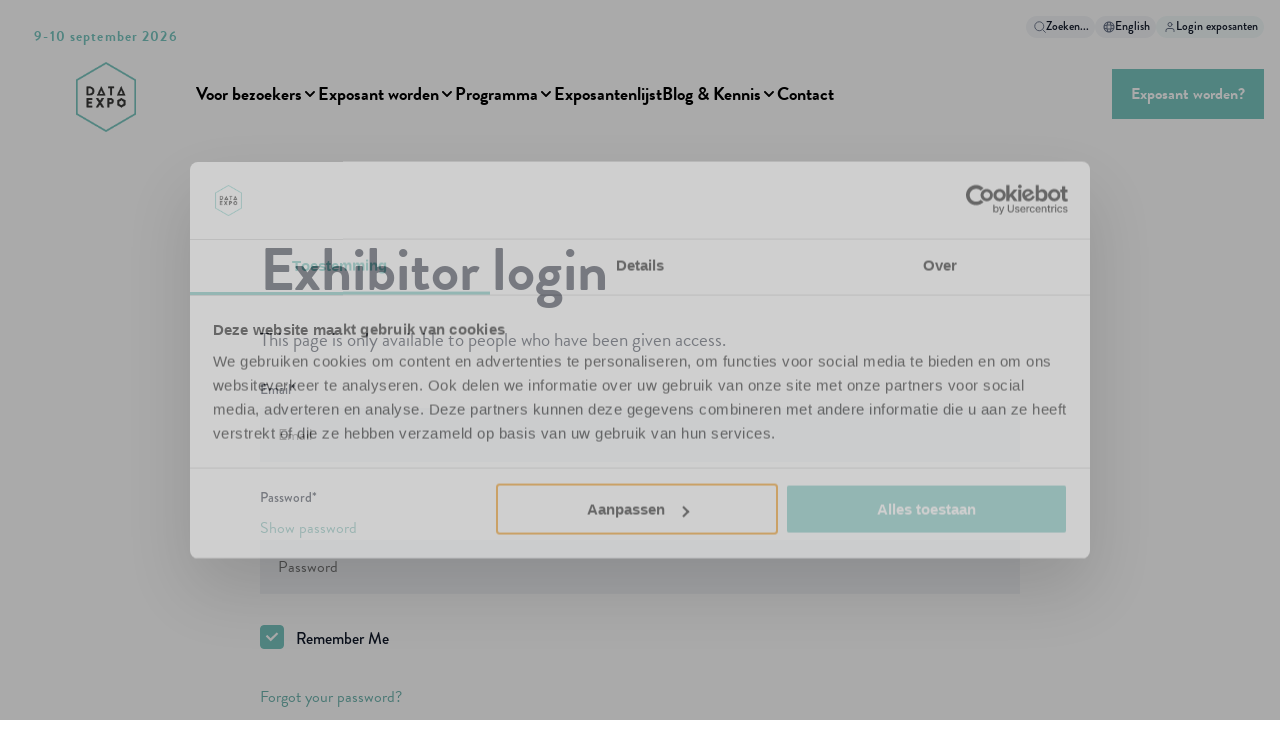

--- FILE ---
content_type: text/html; charset=UTF-8
request_url: https://www.data-expo.nl/_hcms/mem/login?redirect_url=https%3A%2F%2Fwww.data-expo.nl%2Fen%2Fexhibitor-dashboard
body_size: 10840
content:














    
    
    





<!doctype html><html lang="en"><head>
        
  
  


<meta charset="utf-8">
<title></title>

<meta name="theme-color" content="#79C6C0">
<!-- Windows Phone -->
<meta name="msapplication-navbutton-color" content="#79C6C0">
<!-- iOS Safari -->
<meta name="apple-mobile-web-app-capable" content="yes">
<meta name="apple-mobile-web-app-status-bar-style" content="black-translucent">

<meta name="description" content="">






<style>
  *:not(:defined) {display: none !important;}
  .hs-inline-edit *:not(:defined),
  i18n-string {display: inline-block!important;}
</style>

<script>
  window.esmsInitOptions = {
    mapOverrides: true,
    fetch: async function (url,options) {
      const res = await fetch(url, options);
      if (res.url.startsWith("https://5688345.fs1.hubspotusercontent-na1.net/hubfs/5688345/ogz-theme-bigdata-expo-assets")) {
        const source = await res.text();  
        return new Response(new Blob([source], { type: 'application/javascript' }));        
      }

      return res;
    }
  }
</script>



<meta name="viewport" content="width=device-width, initial-scale=1">

    
    <meta property="og:description" content="">
    <meta property="og:title" content="">
    <meta name="twitter:description" content="">
    <meta name="twitter:title" content="">

    

    

    <style>
a.cta_button{-moz-box-sizing:content-box !important;-webkit-box-sizing:content-box !important;box-sizing:content-box !important;vertical-align:middle}.hs-breadcrumb-menu{list-style-type:none;margin:0px 0px 0px 0px;padding:0px 0px 0px 0px}.hs-breadcrumb-menu-item{float:left;padding:10px 0px 10px 10px}.hs-breadcrumb-menu-divider:before{content:'›';padding-left:10px}.hs-featured-image-link{border:0}.hs-featured-image{float:right;margin:0 0 20px 20px;max-width:50%}@media (max-width: 568px){.hs-featured-image{float:none;margin:0;width:100%;max-width:100%}}.hs-screen-reader-text{clip:rect(1px, 1px, 1px, 1px);height:1px;overflow:hidden;position:absolute !important;width:1px}
</style>

<link rel="stylesheet" href="/hs/hsstatic/content_shared_assets/static-1.4092/css/public_common.css">
<link class="hs-async-css" rel="preload" href="https://www.data-expo.nl/hubfs/hub_generated/template_assets/1/110583316539/1743249490663/template_index.esm.min.css" as="style" onload="this.onload=null;this.rel='stylesheet'">
<noscript><link rel="stylesheet" href="https://www.data-expo.nl/hubfs/hub_generated/template_assets/1/110583316539/1743249490663/template_index.esm.min.css"></noscript>
<link class="hs-async-css" rel="preload" href="https://www.data-expo.nl/hubfs/hub_generated/template_assets/1/110583786240/1743249508690/template_cta.min.css" as="style" onload="this.onload=null;this.rel='stylesheet'">
<noscript><link rel="stylesheet" href="https://www.data-expo.nl/hubfs/hub_generated/template_assets/1/110583786240/1743249508690/template_cta.min.css"></noscript>
<link class="hs-async-css" rel="preload" href="https://www.data-expo.nl/hubfs/hub_generated/template_assets/1/177393985635/1743249771546/template_form-custom.min.css" as="style" onload="this.onload=null;this.rel='stylesheet'">
<noscript><link rel="stylesheet" href="https://www.data-expo.nl/hubfs/hub_generated/template_assets/1/177393985635/1743249771546/template_form-custom.min.css"></noscript>
<link class="hs-async-css" rel="preload" href="https://www.data-expo.nl/hubfs/hub_generated/template_assets/1/110583316292/1743249459225/template_form.min.css" as="style" onload="this.onload=null;this.rel='stylesheet'">
<noscript><link rel="stylesheet" href="https://www.data-expo.nl/hubfs/hub_generated/template_assets/1/110583316292/1743249459225/template_form.min.css"></noscript>
<link rel="stylesheet" href="https://static.hsappstatic.net/LoginSupport/static-1.9/css/membership_login_styles.css">
<link rel="stylesheet" href="https://static.hsappstatic.net/MembershipSupport/static-1.1/sass/form_validation_asset.css">

    


    
    <link rel="canonical" href="https://www.data-expo.nl/_hcms/mem/login">

<meta name="google-site-verification" content="umtdpoZ0g4k7W7y6mce_0YeXVjY_bZ3Msu-PO8PZgC0">
 
<script type="application/ld+json">
{
  "@context": "https://schema.org",
  "@type": "Organization",
  "url": "https://www.ogz.nl",
  "sameAs": ["https://www.facebook.com/bigdataexpo/", "https://www.instagram.com/data_expo_nl/","https://www.linkedin.com/company/data-expo-nl/"],
  
  "logo": "https://5688345.fs1.hubspotusercontent-na1.net/hubfs/5688345/Big%20Data%20Expo%20website/Logo/DATA_EXPO_logo.png",
  
  
  "name": "Data Expo",
  
  "legalName": "Organisatie Groep Zuid B.V.",
  "description": "",
  
  "email": "info@data-expo.nl",
  
  
  "telephone": "+31402808400",
  
  "vatID": "NL813913949B01",
  "address": {
    "@type": "PostalAddress",
    
    "streetAddress": "Ambachtweg 52",
    
    
    "addressLocality": "Mierlo",
    
    "addressCountry": "NL",
    
    "postalCode": "5731 AG"
    
  }
}
</script>
<script type="application/ld+json">
{
  "@context": "https://schema.org",
  "@type": "Event",
  "name": "Data Expo",
  "startDate": "2025-09-10T10:00-17:00",
  "endDate": "2025-09-11T10:00-17:00",
  "eventAttendanceMode": "https://schema.org/OfflineEventAttendanceMode",
  "eventStatus": "https://schema.org/EventScheduled",
  "location": {
    "@type": "Place",
    "name": "Jaarbeurs Utrecht",
    "address": {
      "@type": "PostalAddress",
      "streetAddress": "Jaarbeursplein 6, Hal 12",
      "addressLocality": "Utrecht",
      "postalCode": "3521AL",
      "addressCountry": "NL"
    }
  },
  "description": "",
  "offers": [{
    "@type": "Offer",
    "url": "https://forms.summit.nl/OGZVakbeurzen/bezoekerdataexpo/1aaa23b9-2cb0-45f2-ba82-702272679df1/started#/Page/0",
    "price": "0",
    "priceCurrency": "EUR",
    "availability": "https://schema.org/InStock"
  },
  {
    "@type": "Offer",
    "url": "https://forms.summit.nl/OGZVakbeurzen/bigdataexpopremium/aa787c1e-f44f-4250-9ca8-9fd35d26929d/started#/Page/0",
    "price": "100",
    "priceCurrency": "EUR",
    "availability": "https://schema.org/InStock"
  },
  {
    "@type": "Offer",
    "url": "https://forms.summit.nl/OGZVakbeurzen/bigdataexpopremium/aa787c1e-f44f-4250-9ca8-9fd35d26929d/started#/Page/0",
    "price": "175",
    "priceCurrency": "EUR",
    "availability": "https://schema.org/InStock"
  }],
  "organizer": {
    "@type": "Organization",
    "name": "Organisatie Groep Zuid B.V.",
    "url": "https://www.ogz.nl"
  }
}
</script>
<script type="application/ld+json">
{
  "@context": "http://schema.org",
  "@type": "WebSite",
  "name": "Data Expo",
  "potentialAction": {
    "@type": "SearchAction",
    
    "target": "https://www.ogz.nlsearch?term={search_term_string}",
    
    "query-input": "required name=search_term_string"
  },
  "url": "https://www.ogz.nl"
}
</script>


<!-- Server Side Tracking by Taggrs.io -->
 <script>(function(w,d,s,l,i){w[l]=w[l]||[];w[l].push({'gtm.start':new Date().getTime(),event:'gtm.js'});var f=d.getElementsByTagName(s)[0],j=d.createElement(s),dl=l!='dataLayer'?'&l='+l:'';j.async=true;j.src='https://sst.data-expo.nl/CXSm0RrrWG.js?tg='+i+dl;f.parentNode.insertBefore(j,f);})(window,document,'script','dataLayer','WLT7DH');</script>
<!-- End Server Side Tracking by Taggrs.io -->
<meta property="og:url" content="https://www.data-expo.nl/_hcms/mem/login">
<meta name="twitter:card" content="summary">
<meta http-equiv="content-language" content="en">






        
        
    <meta name="generator" content="HubSpot"></head>
    <body class="no-overflow">
        

        
        
        
            
        
            
        
        <header>
            <div id="hs_cos_wrapper_site-navigation" class="hs_cos_wrapper hs_cos_wrapper_widget hs_cos_wrapper_type_module" style="" data-hs-cos-general-type="widget" data-hs-cos-type="module">


  
    



  
    



  
    



  
    



  
    



  
    



  
    




  
    



  
    



  
    



  
    





  
    



  
    



  
    



  
    



  
    



  
    



  
    



  
    



  
    



  
    



  
    



  
    



  
    




  
    



  
    



  
    



  
    




<wcl-ogz-main-navigation>
  <wcl-ogz-main-navigation-desktop slot="desktop">

    <wcl-ogz-main-navigation-top-menu slot="top-menu">
      
        <wcl-chip slot="menu-item" href="https://www.data-expo.nl/nl/zoeken" background-color="#F2F4F7" border-color="transparent" border-width="0" class="base">
          <wcl-ogz-icon slot="icon" icon="search" size="12" color="#667085"></wcl-ogz-icon>
          <p slot="text">Zoeken...</p>
        </wcl-chip>
      

      
        
        
  
  
  
    
      
    
      
    
  

  <wcl-ogz-main-navigation-language-switcher slot="menu-item" trigger-background-hover="#8C39EB" active-language-id="language-english">
    <wcl-chip slot="language-trigger" href="#" new-tab background-color="#F2F4F7" border-color="transparent" border-width="0" class="base">
      <wcl-ogz-icon slot="icon" icon="globe" size="12" color="#667085"></wcl-ogz-icon>
      <p slot="text">English</p>
    </wcl-chip>

    
    
      
         
        
            <a id="language-english" href="  
  
  
  
  
  
    
    

    

    
      
      
    
  

  
  
    
    
  

  https://www.data-expo.nl/_hcms/mem/login?redirect_url=https%3A%2F%2Fwww.data-expo.nl%2Fen%2Fexhibitor-dashboard&language={{item.iso_code}}" slot="language" class="text_size-sm text_weight-semibold">
              English
            </a>
          
         
        
            <a id="language-nederlands" href="  
  
  
  
  
  
    
    

    

    
      
      
    
  

  
  
    
    
  

  https://www.data-expo.nl/_hcms/mem/login?redirect_url=https%3A%2F%2Fwww.data-expo.nl%2Fen%2Fexhibitor-dashboard&language={{item.iso_code}}" slot="language" class="text_size-sm text_weight-semibold">
              Nederlands
            </a>
          
      
    
  
    
    <!-- null null-->
  </wcl-ogz-main-navigation-language-switcher>
      <!-- null (String: ) -->
      

      
        
          
          <wcl-chip slot="menu-item" href="/_hcms/mem/login?language=en" background-color="#F1F9F9" border-color="transparent" border-width="0" class="base">
            <wcl-ogz-icon slot="icon" icon="user" size="12" color="#667085"></wcl-ogz-icon>
            <p slot="text">Login exposanten</p>
          </wcl-chip>
        
      
    </wcl-ogz-main-navigation-top-menu>

    <wcl-ogz-main-navigation-logo slot="logo">
      <p slot="label">9-10 september 2026</p>
      <wcl-logo slot="logo" href="https://www.data-expo.nl" src="https://www.data-expo.nl/hubfs/Big%20Data%20Expo%20website/Logo/DATA_EXPO_logo.png" alt="DATA_EXPO_logo"></wcl-logo>
    </wcl-ogz-main-navigation-logo>

    
      
      <wcl-ogz-main-navigation-main-menu-item slot="menu-item" href="https://www.data-expo.nl/nl/bezoekers/data-expo" rel="" icon="chevron-menu" icon-hover="chevron-menu-up" icon-color="" icon-color-hover="#79C6C0" icon-size="16" child-menu-id="submenu-1" title="Voor bezoekers">Voor bezoekers
      </wcl-ogz-main-navigation-main-menu-item>


      
         
          <wcl-ogz-main-navigation-submenu-desktop slot="submenu" id="submenu-1" layout="wide">

            
              <wcl-ogz-main-navigation-submenu-category slot="menu-category">
                <p slot="title" class="text_weight-semibold">Over deze editie</p>

                
                  <wcl-ogz-main-navigation-submenu-item slot="menu-item" href="https://www.data-expo.nl/nl/bezoekers/data-expo">
                    <p slot="title" class="text_size-sm text_weight-semibold">Over Data Expo</p>
                    
                     
                  </wcl-ogz-main-navigation-submenu-item>
                
                  <wcl-ogz-main-navigation-submenu-item slot="menu-item" href="https://www.data-expo.nl/nl/bezoekers/exposantenlijst">
                    <p slot="title" class="text_size-sm text_weight-semibold">Exposantenlijst</p>
                    
                    
                      <wcl-chip slot="tag" background-color="#F2F4F7" border-color="transparent" border-width="0" class="base">
                        <p slot="text">2025</p>
                      </wcl-chip>
                     
                  </wcl-ogz-main-navigation-submenu-item>
                
                  <wcl-ogz-main-navigation-submenu-item slot="menu-item" href="https://www.data-expo.nl/nl/bezoekers/programma">
                    <p slot="title" class="text_size-sm text_weight-semibold">Programma</p>
                    
                    
                      <wcl-chip slot="tag" background-color="#F2F4F7" border-color="transparent" border-width="0" class="base">
                        <p slot="text">2025</p>
                      </wcl-chip>
                     
                  </wcl-ogz-main-navigation-submenu-item>
                
                  <wcl-ogz-main-navigation-submenu-item slot="menu-item" href="https://www.data-expo.nl/nl/bezoekers/sprekers">
                    <p slot="title" class="text_size-sm text_weight-semibold">Sprekers</p>
                    
                    
                      <wcl-chip slot="tag" background-color="#F2F4F7" border-color="transparent" border-width="0" class="base">
                        <p slot="text">2025</p>
                      </wcl-chip>
                     
                  </wcl-ogz-main-navigation-submenu-item>
                
                  <wcl-ogz-main-navigation-submenu-item slot="menu-item" href="https://www.data-expo.nl/bezoekers/premium-tickets">
                    <p slot="title" class="text_size-sm text_weight-semibold">Premium tickets</p>
                    
                     
                  </wcl-ogz-main-navigation-submenu-item>
                
                  <wcl-ogz-main-navigation-submenu-item slot="menu-item" href="https://www.data-expo.nl/nl/bezoekers/beursmagazine">
                    <p slot="title" class="text_size-sm text_weight-semibold">Beursmagazine 2025</p>
                    
                     
                  </wcl-ogz-main-navigation-submenu-item>
                
              </wcl-ogz-main-navigation-submenu-category>
            
              <wcl-ogz-main-navigation-submenu-category slot="menu-category">
                <p slot="title" class="text_weight-semibold">Over vorige edities</p>

                
                  <wcl-ogz-main-navigation-submenu-item slot="menu-item" href="https://www.data-expo.nl/bezoekers/recap/2025">
                    <p slot="title" class="text_size-sm text_weight-semibold">Recap 2025</p>
                    
                     
                  </wcl-ogz-main-navigation-submenu-item>
                
                  <wcl-ogz-main-navigation-submenu-item slot="menu-item" href="https://www.data-expo.nl/recap-data-expo-2024">
                    <p slot="title" class="text_size-sm text_weight-semibold">Recap 2024</p>
                    
                     
                  </wcl-ogz-main-navigation-submenu-item>
                
              </wcl-ogz-main-navigation-submenu-category>
            
            
              <wcl-ogz-main-navigation-submenu-category slot="menu-category-2">
                <p slot="title" class="text_weight-semibold">Praktische informatie</p>

                
                <!-- subitem.link.open_in_new_tab -->
                  <wcl-ogz-main-navigation-submenu-item slot="menu-item" href="https://www.data-expo.nl/nl/bezoekers/plattegrond">
                    <p slot="title" class="text_size-sm text_weight-semibold">Plattegrond</p>
                    
                    
                      <wcl-chip slot="tag" background-color="#F2F4F7" border-color="transparent" border-width="0" class="base">
                        <p slot="text">2025</p>
                      </wcl-chip>
                     
                  </wcl-ogz-main-navigation-submenu-item>
                
                <!-- subitem.link.open_in_new_tab -->
                  <wcl-ogz-main-navigation-submenu-item slot="menu-item" href="https://www.data-expo.nl/nl/bezoekers/contact#locatie-openingstijden">
                    <p slot="title" class="text_size-sm text_weight-semibold">Locatie &amp; Openingstijden</p>
                    
                     
                  </wcl-ogz-main-navigation-submenu-item>
                
                <!-- subitem.link.open_in_new_tab -->
                  <wcl-ogz-main-navigation-submenu-item slot="menu-item" href="https://www.data-expo.nl/nl/bezoekers/de-connect">
                    <p slot="title" class="text_size-sm text_weight-semibold">Data Expo Connect app</p>
                    
                     
                  </wcl-ogz-main-navigation-submenu-item>
                
              </wcl-ogz-main-navigation-submenu-category>
            
              <wcl-ogz-main-navigation-submenu-category slot="menu-category-2">
                <p slot="title" class="text_weight-semibold">Samenwerkingen</p>

                
                <!-- subitem.link.open_in_new_tab -->
                  <wcl-ogz-main-navigation-submenu-item slot="menu-item" href="https://www.data-expo.nl/nl/de-beurs/partners">
                    <p slot="title" class="text_size-sm text_weight-semibold">Partners</p>
                    
                     
                  </wcl-ogz-main-navigation-submenu-item>
                
                <!-- subitem.link.open_in_new_tab -->
                  <wcl-ogz-main-navigation-submenu-item slot="menu-item" href="https://www.data-expo.nl/nl/de-beurs/kennispartners">
                    <p slot="title" class="text_size-sm text_weight-semibold">Kennispartners</p>
                    
                     
                  </wcl-ogz-main-navigation-submenu-item>
                
                <!-- subitem.link.open_in_new_tab -->
                  <wcl-ogz-main-navigation-submenu-item slot="menu-item" href="https://www.data-expo.nl/nl/bezoekers/klankbordgroep">
                    <p slot="title" class="text_size-sm text_weight-semibold">Klankbordgroep</p>
                    
                     
                  </wcl-ogz-main-navigation-submenu-item>
                
              </wcl-ogz-main-navigation-submenu-category>
            
            
              <wcl-ogz-main-navigation-banner slot="cta-section" href="https://www.data-expo.nl/bezoekers/gratis-tickets" hover-icon-color="#79C6C0">
                
                  <wcl-ogz-media slot="media" src="https://www.data-expo.nl/hubfs/2023OGZ_BigDataExpo_sRGB_LR-3190%20(1).jpg" alt="2023OGZ_BigDataExpo_sRGB_LR-3190 (1)" type="responsive" width="90"></wcl-ogz-media>
                

                <p slot="title" class="text_size-sm text_weight-semibold">Blijf op de hoogte</p>
                
                
                  <div slot="description" class="rich-text-container--xs rich-text-container--color-gray-600">
                    <p><span>Kom naar Data Expo en maak jouw datadoelen waar.</span></p>
                  </div>
                
                
                <wcl-icon-container slot="icon" background-color="#79C6C0" width="36px" height="36px" border-radius="100px">
                  <wcl-ogz-icon slot="icon" icon="arrow-right" color="#FFFFFF" size="20"></wcl-ogz-icon>
                </wcl-icon-container>
              </wcl-ogz-main-navigation-banner>
            

          </wcl-ogz-main-navigation-submenu-desktop>
        
      
    
      
      <wcl-ogz-main-navigation-main-menu-item slot="menu-item" href="https://www.data-expo.nl/nl/exposanten" rel="" icon="chevron-menu" icon-hover="chevron-menu-up" icon-color="" icon-color-hover="#79C6C0" icon-size="16" child-menu-id="submenu-2" title="Exposant worden">Exposant worden
      </wcl-ogz-main-navigation-main-menu-item>


      
         
          <wcl-ogz-main-navigation-submenu-desktop slot="submenu" id="submenu-2" layout="wide">

            
              <wcl-ogz-main-navigation-submenu-category slot="menu-category">
                <p slot="title" class="text_weight-semibold">Deelnemen aan de beurs</p>

                
                  <wcl-ogz-main-navigation-submenu-item slot="menu-item" href="https://www.data-expo.nl/nl/exposanten">
                    <p slot="title" class="text_size-sm text_weight-semibold">Exposant worden</p>
                    
                     
                  </wcl-ogz-main-navigation-submenu-item>
                
                  <wcl-ogz-main-navigation-submenu-item slot="menu-item" href="https://www.data-expo.nl/nl/exposanten/deelnamemogelijkheden">
                    <p slot="title" class="text_size-sm text_weight-semibold">Deelnamemogelijkheden</p>
                    
                     
                  </wcl-ogz-main-navigation-submenu-item>
                
                  <wcl-ogz-main-navigation-submenu-item slot="menu-item" href="https://www.data-expo.nl/nl/exposanten/partner-worden">
                    <p slot="title" class="text_size-sm text_weight-semibold">Partner worden</p>
                    
                     
                  </wcl-ogz-main-navigation-submenu-item>
                
                  <wcl-ogz-main-navigation-submenu-item slot="menu-item" href="https://www.data-expo.nl/nl/exposanten/spreken-tijdens-data-expo">
                    <p slot="title" class="text_size-sm text_weight-semibold">Lezing geven</p>
                    
                     
                  </wcl-ogz-main-navigation-submenu-item>
                
                  <wcl-ogz-main-navigation-submenu-item slot="menu-item" href="https://www.data-expo.nl/exposanten/testimonials">
                    <p slot="title" class="text_size-sm text_weight-semibold">Testimonials</p>
                    
                     
                  </wcl-ogz-main-navigation-submenu-item>
                
              </wcl-ogz-main-navigation-submenu-category>
            
            
              <wcl-ogz-main-navigation-submenu-category slot="menu-category-2">
                <p slot="title" class="text_weight-semibold">Praktische informatie</p>

                
                <!-- subitem.link.open_in_new_tab -->
                  <wcl-ogz-main-navigation-submenu-item slot="menu-item" href="https://www.data-expo.nl/nl/exposanten/bezoekersprofiel">
                    <p slot="title" class="text_size-sm text_weight-semibold">Bezoekersprofiel</p>
                    
                     
                  </wcl-ogz-main-navigation-submenu-item>
                
                <!-- subitem.link.open_in_new_tab -->
                  <wcl-ogz-main-navigation-submenu-item slot="menu-item" href="https://www.data-expo.nl/nl/exposanten/contact-een-specialist">
                    <p slot="title" class="text_size-sm text_weight-semibold">Contact de specialisten</p>
                    
                     
                  </wcl-ogz-main-navigation-submenu-item>
                
              </wcl-ogz-main-navigation-submenu-category>
            
            
              <wcl-ogz-main-navigation-banner slot="cta-section" href="https://www.data-expo.nl/nl/exposanten/exposantenbrochure-aanvragen" hover-icon-color="#79C6C0">
                
                  <wcl-ogz-media slot="media" src="https://www.data-expo.nl/hubfs/Data%20Expo%20website/Nieuwe-website-foto/0.1%20Home/0.-cta-global-content.png" alt="0.-cta-global-content" type="responsive" width="90"></wcl-ogz-media>
                

                <p slot="title" class="text_size-sm text_weight-semibold">Brochure aanvragen</p>
                
                
                  <div slot="description" class="rich-text-container--xs rich-text-container--color-gray-600">
                    <p>Alle informatie over exposeren in één document.</p>
                  </div>
                
                
                <wcl-icon-container slot="icon" background-color="#79C6C0" width="36px" height="36px" border-radius="100px">
                  <wcl-ogz-icon slot="icon" icon="arrow-right" color="#FFFFFF" size="20"></wcl-ogz-icon>
                </wcl-icon-container>
              </wcl-ogz-main-navigation-banner>
            

          </wcl-ogz-main-navigation-submenu-desktop>
        
      
    
      
      <wcl-ogz-main-navigation-main-menu-item slot="menu-item" href="https://www.data-expo.nl/nl/bezoekers/programma" rel="" icon="chevron-menu" icon-hover="chevron-menu-up" icon-color="" icon-color-hover="#79C6C0" icon-size="16" child-menu-id="submenu-3" title="Programma">Programma
      </wcl-ogz-main-navigation-main-menu-item>


      
         
          <wcl-ogz-main-navigation-submenu-desktop slot="submenu" id="submenu-3" layout="wide">

            
              <wcl-ogz-main-navigation-submenu-category slot="menu-category">
                <p slot="title" class="text_weight-semibold">Over deze editie</p>

                
                  <wcl-ogz-main-navigation-submenu-item slot="menu-item" href="https://www.data-expo.nl/nl/bezoekers/programma">
                    <p slot="title" class="text_size-sm text_weight-semibold">Programma</p>
                    
                     
                  </wcl-ogz-main-navigation-submenu-item>
                
                  <wcl-ogz-main-navigation-submenu-item slot="menu-item" href="https://www.data-expo.nl/nl/bezoekers/sprekers">
                    <p slot="title" class="text_size-sm text_weight-semibold">Sprekers</p>
                    
                     
                  </wcl-ogz-main-navigation-submenu-item>
                
                  <wcl-ogz-main-navigation-submenu-item slot="menu-item" href="https://www.data-expo.nl/nl/bezoekers/lezing-geven">
                    <p slot="title" class="text_size-sm text_weight-semibold">Lezing geven</p>
                    
                     
                  </wcl-ogz-main-navigation-submenu-item>
                
                  <wcl-ogz-main-navigation-submenu-item slot="menu-item" href="https://www.data-expo.nl/sprekers/testimonials">
                    <p slot="title" class="text_size-sm text_weight-semibold">Testimonial sprekers</p>
                    
                     
                  </wcl-ogz-main-navigation-submenu-item>
                
              </wcl-ogz-main-navigation-submenu-category>
            
            
            

          </wcl-ogz-main-navigation-submenu-desktop>
        
      
    
      
      <wcl-ogz-main-navigation-main-menu-item slot="menu-item" href="https://www.data-expo.nl/nl/bezoekers/exposantenlijst" rel="" title="Exposantenlijst">Exposantenlijst
      </wcl-ogz-main-navigation-main-menu-item>


      
    
      
      <wcl-ogz-main-navigation-main-menu-item slot="menu-item" href="https://www.data-expo.nl/blog-en-kennis" rel="" icon="chevron-menu" icon-hover="chevron-menu-up" icon-color="" icon-color-hover="#79C6C0" icon-size="16" child-menu-id="submenu-5" title="Blog &amp; Kennis">Blog &amp; Kennis
      </wcl-ogz-main-navigation-main-menu-item>


      
         
          <wcl-ogz-main-navigation-submenu-desktop slot="submenu" id="submenu-5" layout="wide">

            
              <wcl-ogz-main-navigation-submenu-category slot="menu-category">
                <p slot="title" class="text_weight-semibold">Ontdek</p>

                
                  <wcl-ogz-main-navigation-submenu-item slot="menu-item" href="https://www.data-expo.nl/blog-en-kennis">
                    <p slot="title" class="text_size-sm text_weight-semibold">Blog</p>
                    
                     
                  </wcl-ogz-main-navigation-submenu-item>
                
                  <wcl-ogz-main-navigation-submenu-item slot="menu-item" href="https://www.data-expo.nl/nl/whitepapers-ebooks">
                    <p slot="title" class="text_size-sm text_weight-semibold">Whitepaper &amp; e-books</p>
                    
                     
                  </wcl-ogz-main-navigation-submenu-item>
                
                  <wcl-ogz-main-navigation-submenu-item slot="menu-item" href="https://www.data-expo.nl/content/businesswise">
                    <p slot="title" class="text_size-sm text_weight-semibold">3-delige video serie</p>
                    
                     
                  </wcl-ogz-main-navigation-submenu-item>
                
                  <wcl-ogz-main-navigation-submenu-item slot="menu-item" href="https://www.data-expo.nl/content/de-dataloog">
                    <p slot="title" class="text_size-sm text_weight-semibold">De Dataloog</p>
                    
                     
                  </wcl-ogz-main-navigation-submenu-item>
                
              </wcl-ogz-main-navigation-submenu-category>
            
            
              <wcl-ogz-main-navigation-submenu-category slot="menu-category-2">
                <p slot="title" class="text_weight-semibold">Uitgelicht</p>

                
                <!-- subitem.link.open_in_new_tab -->
                  <wcl-ogz-main-navigation-submenu-item slot="menu-item" href="https://www.data-expo.nl/blog-en-kennis/het-data-ai-dilemma-van-potentie-naar-prestaties">
                    <p slot="title" class="text_size-sm text_weight-semibold">Data &amp; AI Monitor 2025</p>
                    <p slot="description" class="text_size-xs text_color-gray-600">2025 markeert de start van een nieuwe fase in AI-adoptie.</p>
                     
                  </wcl-ogz-main-navigation-submenu-item>
                
                <!-- subitem.link.open_in_new_tab -->
                  <wcl-ogz-main-navigation-submenu-item slot="menu-item" href="https://www.data-expo.nl/blog-en-kennis/waarom-datagedreven-werken-vaak-mislukt-en-hoe-het-wél-lukt">
                    <p slot="title" class="text_size-sm text_weight-semibold">Interview: "Waarom datagedreven werken vaak mislukt"</p>
                    <p slot="description" class="text_size-xs text_color-gray-600">Louis de Roo | e-mergo</p>
                     
                  </wcl-ogz-main-navigation-submenu-item>
                
                <!-- subitem.link.open_in_new_tab -->
                  <wcl-ogz-main-navigation-submenu-item slot="menu-item" href="https://www.data-expo.nl/blog-en-kennis/in-de-beperking-toont-zich-de-meester">
                    <p slot="title" class="text_size-sm text_weight-semibold">Interview: "In de beperking toont zich de meester"</p>
                    <p slot="description" class="text_size-xs text_color-gray-600">Frans Feldberg | Vrije Universiteit Amsterdam</p>
                     
                  </wcl-ogz-main-navigation-submenu-item>
                
              </wcl-ogz-main-navigation-submenu-category>
            
            

          </wcl-ogz-main-navigation-submenu-desktop>
        
      
    
      
      <wcl-ogz-main-navigation-main-menu-item slot="menu-item" href="https://www.data-expo.nl/contact" rel="" title="Contact">Contact
      </wcl-ogz-main-navigation-main-menu-item>


      
    

    
      
        

        
        
        
        <wcl-button slot="actions" href="https://www.data-expo.nl/nl/exposanten" background="#79c6c0" opacity="100" textColor="#fff" variant="custom">Exposant worden?</wcl-button>     
      
    

  </wcl-ogz-main-navigation-desktop>

  <wcl-ogz-main-navigation-mobile slot="mobile">
    <wcl-ogz-main-navigation-header-mobile slot="nav-header">
      <span slot="label" class="text_color-primary text_weight-strong">9-10 september 2026 | Jaarbeurs Utrecht</span>
      <wcl-logo slot="logo" href="https://www.data-expo.nl" src="https://www.data-expo.nl/hubfs/Big%20Data%20Expo%20website/Logo/DATA_EXPO_logo.png" alt="DATA_EXPO_logo"></wcl-logo>

      
        <wcl-icon-container slot="action" background-color="transparent" width="40px" height="40px" border-radius="50%" href="https://www.data-expo.nl/nl/zoeken">
          <wcl-ogz-icon slot="icon" icon="search" color="#101828" size="20"></wcl-ogz-icon>
        </wcl-icon-container>
      
      
      <wcl-icon-container slot="trigger" background-color="#79C6C0" width="40px" height="40px" border-radius="50%">
        <wcl-ogz-icon slot="icon" icon="menu-2" color="#FFF" size="20"></wcl-ogz-icon>
      </wcl-icon-container>

      <wcl-icon-container slot="trigger-open" background-color="#79C6C0" width="40px" height="40px" border-radius="50%">
        <wcl-ogz-icon slot="icon" icon="x-close" color="#FFF" size="20"></wcl-ogz-icon>
      </wcl-icon-container>
      
      
        

        
        
        
        <wcl-button slot="main-cta" href="https://www.data-expo.nl/nl/exposanten" variant="custom">Exposant worden?</wcl-button>     
      
    
      
    </wcl-ogz-main-navigation-header-mobile>

    
      
      <wcl-ogz-main-navigation-main-menu-item slot="menu-item" href="javascript:;" icon="arrow-right" icon-color="#101828" icon-size="16" child-menu-id="submenu-1" title="Voor bezoekers">Voor bezoekers
      </wcl-ogz-main-navigation-main-menu-item>
  
      
           
          <wcl-ogz-main-navigation-submenu-mobile id="submenu-1" slot="submenu">
            <h4 slot="title" class="text_weight-strong">Voor bezoekers</h4>
              
                <wcl-ogz-main-navigation-submenu-category slot="menu-category">
                  <p slot="title" class="text_weight-semibold">Over deze editie</p>
    
                  
                    <wcl-ogz-main-navigation-submenu-item slot="menu-item" href="https://www.data-expo.nl/nl/bezoekers/data-expo">
                      <p slot="title" class="text_size-sm text_weight-semibold">Over Data Expo</p>
                      
                       
                    </wcl-ogz-main-navigation-submenu-item>
                  
                    <wcl-ogz-main-navigation-submenu-item slot="menu-item" href="https://www.data-expo.nl/nl/bezoekers/exposantenlijst">
                      <p slot="title" class="text_size-sm text_weight-semibold">Exposantenlijst</p>
                      
                      
                        <wcl-chip slot="tag" background-color="#F2F4F7" border-color="transparent" border-width="0" class="base">
                          <p slot="text">2025</p>
                        </wcl-chip>
                       
                    </wcl-ogz-main-navigation-submenu-item>
                  
                    <wcl-ogz-main-navigation-submenu-item slot="menu-item" href="https://www.data-expo.nl/nl/bezoekers/programma">
                      <p slot="title" class="text_size-sm text_weight-semibold">Programma</p>
                      
                      
                        <wcl-chip slot="tag" background-color="#F2F4F7" border-color="transparent" border-width="0" class="base">
                          <p slot="text">2025</p>
                        </wcl-chip>
                       
                    </wcl-ogz-main-navigation-submenu-item>
                  
                    <wcl-ogz-main-navigation-submenu-item slot="menu-item" href="https://www.data-expo.nl/nl/bezoekers/sprekers">
                      <p slot="title" class="text_size-sm text_weight-semibold">Sprekers</p>
                      
                      
                        <wcl-chip slot="tag" background-color="#F2F4F7" border-color="transparent" border-width="0" class="base">
                          <p slot="text">2025</p>
                        </wcl-chip>
                       
                    </wcl-ogz-main-navigation-submenu-item>
                  
                    <wcl-ogz-main-navigation-submenu-item slot="menu-item" href="https://www.data-expo.nl/bezoekers/premium-tickets">
                      <p slot="title" class="text_size-sm text_weight-semibold">Premium tickets</p>
                      
                       
                    </wcl-ogz-main-navigation-submenu-item>
                  
                    <wcl-ogz-main-navigation-submenu-item slot="menu-item" href="https://www.data-expo.nl/nl/bezoekers/beursmagazine">
                      <p slot="title" class="text_size-sm text_weight-semibold">Beursmagazine 2025</p>
                      
                       
                    </wcl-ogz-main-navigation-submenu-item>
                  
                </wcl-ogz-main-navigation-submenu-category>
              
                <wcl-ogz-main-navigation-submenu-category slot="menu-category">
                  <p slot="title" class="text_weight-semibold">Over vorige edities</p>
    
                  
                    <wcl-ogz-main-navigation-submenu-item slot="menu-item" href="https://www.data-expo.nl/bezoekers/recap/2025">
                      <p slot="title" class="text_size-sm text_weight-semibold">Recap 2025</p>
                      
                       
                    </wcl-ogz-main-navigation-submenu-item>
                  
                    <wcl-ogz-main-navigation-submenu-item slot="menu-item" href="https://www.data-expo.nl/recap-data-expo-2024">
                      <p slot="title" class="text_size-sm text_weight-semibold">Recap 2024</p>
                      
                       
                    </wcl-ogz-main-navigation-submenu-item>
                  
                </wcl-ogz-main-navigation-submenu-category>
              
              
                <wcl-ogz-main-navigation-submenu-category slot="menu-category-2">
                  <p slot="title" class="text_weight-semibold">Praktische informatie</p>
    
                  
                    <wcl-ogz-main-navigation-submenu-item slot="menu-item" href="https://www.data-expo.nl/nl/bezoekers/plattegrond">
                      <p slot="title" class="text_size-sm text_weight-semibold">Plattegrond</p>
                      
                      
                        <wcl-chip slot="tag" background-color="#F2F4F7" border-color="transparent" border-width="0" class="base">
                          <p slot="text">2025</p>
                        </wcl-chip>
                       
                    </wcl-ogz-main-navigation-submenu-item>
                  
                    <wcl-ogz-main-navigation-submenu-item slot="menu-item" href="https://www.data-expo.nl/nl/bezoekers/contact#locatie-openingstijden">
                      <p slot="title" class="text_size-sm text_weight-semibold">Locatie &amp; Openingstijden</p>
                      
                       
                    </wcl-ogz-main-navigation-submenu-item>
                  
                    <wcl-ogz-main-navigation-submenu-item slot="menu-item" href="https://www.data-expo.nl/nl/bezoekers/de-connect">
                      <p slot="title" class="text_size-sm text_weight-semibold">Data Expo Connect app</p>
                      
                       
                    </wcl-ogz-main-navigation-submenu-item>
                  
                </wcl-ogz-main-navigation-submenu-category>
              
                <wcl-ogz-main-navigation-submenu-category slot="menu-category-2">
                  <p slot="title" class="text_weight-semibold">Samenwerkingen</p>
    
                  
                    <wcl-ogz-main-navigation-submenu-item slot="menu-item" href="https://www.data-expo.nl/nl/de-beurs/partners">
                      <p slot="title" class="text_size-sm text_weight-semibold">Partners</p>
                      
                       
                    </wcl-ogz-main-navigation-submenu-item>
                  
                    <wcl-ogz-main-navigation-submenu-item slot="menu-item" href="https://www.data-expo.nl/nl/de-beurs/kennispartners">
                      <p slot="title" class="text_size-sm text_weight-semibold">Kennispartners</p>
                      
                       
                    </wcl-ogz-main-navigation-submenu-item>
                  
                    <wcl-ogz-main-navigation-submenu-item slot="menu-item" href="https://www.data-expo.nl/nl/bezoekers/klankbordgroep">
                      <p slot="title" class="text_size-sm text_weight-semibold">Klankbordgroep</p>
                      
                       
                    </wcl-ogz-main-navigation-submenu-item>
                  
                </wcl-ogz-main-navigation-submenu-category>
              
              
                <wcl-ogz-main-navigation-banner slot="cta-section" href="https://www.data-expo.nl/bezoekers/gratis-tickets" hover-icon-color="#79C6C0">
                  
                    <wcl-ogz-media slot="media" src="https://www.data-expo.nl/hubfs/2023OGZ_BigDataExpo_sRGB_LR-3190%20(1).jpg" alt="2023OGZ_BigDataExpo_sRGB_LR-3190 (1)" type="responsive" width="90"></wcl-ogz-media>
                  
    
                  <p slot="title" class="text_size-sm text_weight-semibold">Blijf op de hoogte</p>
                  
                  
                    <div slot="description" class="rich-text-container--xs rich-text-container--color-gray-600">
                      <p><span>Kom naar Data Expo en maak jouw datadoelen waar.</span></p>
                    </div>
                  
                  
                  <wcl-icon-container slot="icon" background-color="#79C6C0" width="36px" height="36px" border-radius="100px">
                    <wcl-ogz-icon slot="icon" icon="arrow-right" color="#ffffff" size="20"></wcl-ogz-icon>
                  </wcl-icon-container>
                </wcl-ogz-main-navigation-banner>
              
            
            <wcl-ogz-main-navigation-back-menu slot="back-menu" hover-icon-color="#fff">
              <wcl-ogz-icon slot="icon" icon="arrow-left" color="#101828" size="24"></wcl-ogz-icon>
            </wcl-ogz-main-navigation-back-menu>
          </wcl-ogz-main-navigation-submenu-mobile>
        
      

      

      
    
      
      <wcl-ogz-main-navigation-main-menu-item slot="menu-item" href="javascript:;" icon="arrow-right" icon-color="#101828" icon-size="16" child-menu-id="submenu-2" title="Exposant worden">Exposant worden
      </wcl-ogz-main-navigation-main-menu-item>
  
      
           
          <wcl-ogz-main-navigation-submenu-mobile id="submenu-2" slot="submenu">
            <h4 slot="title" class="text_weight-strong">Exposant worden</h4>
              
                <wcl-ogz-main-navigation-submenu-category slot="menu-category">
                  <p slot="title" class="text_weight-semibold">Deelnemen aan de beurs</p>
    
                  
                    <wcl-ogz-main-navigation-submenu-item slot="menu-item" href="https://www.data-expo.nl/nl/exposanten">
                      <p slot="title" class="text_size-sm text_weight-semibold">Exposant worden</p>
                      
                       
                    </wcl-ogz-main-navigation-submenu-item>
                  
                    <wcl-ogz-main-navigation-submenu-item slot="menu-item" href="https://www.data-expo.nl/nl/exposanten/deelnamemogelijkheden">
                      <p slot="title" class="text_size-sm text_weight-semibold">Deelnamemogelijkheden</p>
                      
                       
                    </wcl-ogz-main-navigation-submenu-item>
                  
                    <wcl-ogz-main-navigation-submenu-item slot="menu-item" href="https://www.data-expo.nl/nl/exposanten/partner-worden">
                      <p slot="title" class="text_size-sm text_weight-semibold">Partner worden</p>
                      
                       
                    </wcl-ogz-main-navigation-submenu-item>
                  
                    <wcl-ogz-main-navigation-submenu-item slot="menu-item" href="https://www.data-expo.nl/nl/exposanten/spreken-tijdens-data-expo">
                      <p slot="title" class="text_size-sm text_weight-semibold">Lezing geven</p>
                      
                       
                    </wcl-ogz-main-navigation-submenu-item>
                  
                    <wcl-ogz-main-navigation-submenu-item slot="menu-item" href="https://www.data-expo.nl/exposanten/testimonials">
                      <p slot="title" class="text_size-sm text_weight-semibold">Testimonials</p>
                      
                       
                    </wcl-ogz-main-navigation-submenu-item>
                  
                </wcl-ogz-main-navigation-submenu-category>
              
              
                <wcl-ogz-main-navigation-submenu-category slot="menu-category-2">
                  <p slot="title" class="text_weight-semibold">Praktische informatie</p>
    
                  
                    <wcl-ogz-main-navigation-submenu-item slot="menu-item" href="https://www.data-expo.nl/nl/exposanten/bezoekersprofiel">
                      <p slot="title" class="text_size-sm text_weight-semibold">Bezoekersprofiel</p>
                      
                       
                    </wcl-ogz-main-navigation-submenu-item>
                  
                    <wcl-ogz-main-navigation-submenu-item slot="menu-item" href="https://www.data-expo.nl/nl/exposanten/contact-een-specialist">
                      <p slot="title" class="text_size-sm text_weight-semibold">Contact de specialisten</p>
                      
                       
                    </wcl-ogz-main-navigation-submenu-item>
                  
                </wcl-ogz-main-navigation-submenu-category>
              
              
                <wcl-ogz-main-navigation-banner slot="cta-section" href="https://www.data-expo.nl/nl/exposanten/exposantenbrochure-aanvragen" hover-icon-color="#79C6C0">
                  
                    <wcl-ogz-media slot="media" src="https://www.data-expo.nl/hubfs/Data%20Expo%20website/Nieuwe-website-foto/0.1%20Home/0.-cta-global-content.png" alt="0.-cta-global-content" type="responsive" width="90"></wcl-ogz-media>
                  
    
                  <p slot="title" class="text_size-sm text_weight-semibold">Brochure aanvragen</p>
                  
                  
                    <div slot="description" class="rich-text-container--xs rich-text-container--color-gray-600">
                      <p>Alle informatie over exposeren in één document.</p>
                    </div>
                  
                  
                  <wcl-icon-container slot="icon" background-color="#79C6C0" width="36px" height="36px" border-radius="100px">
                    <wcl-ogz-icon slot="icon" icon="arrow-right" color="#ffffff" size="20"></wcl-ogz-icon>
                  </wcl-icon-container>
                </wcl-ogz-main-navigation-banner>
              
            
            <wcl-ogz-main-navigation-back-menu slot="back-menu" hover-icon-color="#fff">
              <wcl-ogz-icon slot="icon" icon="arrow-left" color="#101828" size="24"></wcl-ogz-icon>
            </wcl-ogz-main-navigation-back-menu>
          </wcl-ogz-main-navigation-submenu-mobile>
        
      

      

      
    
      
      <wcl-ogz-main-navigation-main-menu-item slot="menu-item" href="javascript:;" icon="arrow-right" icon-color="#101828" icon-size="16" child-menu-id="submenu-3" title="Programma">Programma
      </wcl-ogz-main-navigation-main-menu-item>
  
      
           
          <wcl-ogz-main-navigation-submenu-mobile id="submenu-3" slot="submenu">
            <h4 slot="title" class="text_weight-strong">Programma</h4>
              
                <wcl-ogz-main-navigation-submenu-category slot="menu-category">
                  <p slot="title" class="text_weight-semibold">Over deze editie</p>
    
                  
                    <wcl-ogz-main-navigation-submenu-item slot="menu-item" href="https://www.data-expo.nl/nl/bezoekers/programma">
                      <p slot="title" class="text_size-sm text_weight-semibold">Programma</p>
                      
                       
                    </wcl-ogz-main-navigation-submenu-item>
                  
                    <wcl-ogz-main-navigation-submenu-item slot="menu-item" href="https://www.data-expo.nl/nl/bezoekers/sprekers">
                      <p slot="title" class="text_size-sm text_weight-semibold">Sprekers</p>
                      
                       
                    </wcl-ogz-main-navigation-submenu-item>
                  
                    <wcl-ogz-main-navigation-submenu-item slot="menu-item" href="https://www.data-expo.nl/nl/bezoekers/lezing-geven">
                      <p slot="title" class="text_size-sm text_weight-semibold">Lezing geven</p>
                      
                       
                    </wcl-ogz-main-navigation-submenu-item>
                  
                    <wcl-ogz-main-navigation-submenu-item slot="menu-item" href="https://www.data-expo.nl/sprekers/testimonials">
                      <p slot="title" class="text_size-sm text_weight-semibold">Testimonial sprekers</p>
                      
                       
                    </wcl-ogz-main-navigation-submenu-item>
                  
                </wcl-ogz-main-navigation-submenu-category>
              
              
              
            
            <wcl-ogz-main-navigation-back-menu slot="back-menu" hover-icon-color="#fff">
              <wcl-ogz-icon slot="icon" icon="arrow-left" color="#101828" size="24"></wcl-ogz-icon>
            </wcl-ogz-main-navigation-back-menu>
          </wcl-ogz-main-navigation-submenu-mobile>
        
      

      

      
    
      
      <wcl-ogz-main-navigation-main-menu-item slot="menu-item" href="https://www.data-expo.nl/nl/bezoekers/exposantenlijst" rel="" title="Exposantenlijst">Exposantenlijst
      </wcl-ogz-main-navigation-main-menu-item>
  
      

      

      
    
      
      <wcl-ogz-main-navigation-main-menu-item slot="menu-item" href="javascript:;" icon="arrow-right" icon-color="#101828" icon-size="16" child-menu-id="submenu-5" title="Blog &amp; Kennis">Blog &amp; Kennis
      </wcl-ogz-main-navigation-main-menu-item>
  
      
           
          <wcl-ogz-main-navigation-submenu-mobile id="submenu-5" slot="submenu">
            <h4 slot="title" class="text_weight-strong">Blog &amp; Kennis</h4>
              
                <wcl-ogz-main-navigation-submenu-category slot="menu-category">
                  <p slot="title" class="text_weight-semibold">Ontdek</p>
    
                  
                    <wcl-ogz-main-navigation-submenu-item slot="menu-item" href="https://www.data-expo.nl/blog-en-kennis">
                      <p slot="title" class="text_size-sm text_weight-semibold">Blog</p>
                      
                       
                    </wcl-ogz-main-navigation-submenu-item>
                  
                    <wcl-ogz-main-navigation-submenu-item slot="menu-item" href="https://www.data-expo.nl/nl/whitepapers-ebooks">
                      <p slot="title" class="text_size-sm text_weight-semibold">Whitepaper &amp; e-books</p>
                      
                       
                    </wcl-ogz-main-navigation-submenu-item>
                  
                    <wcl-ogz-main-navigation-submenu-item slot="menu-item" href="https://www.data-expo.nl/content/businesswise">
                      <p slot="title" class="text_size-sm text_weight-semibold">3-delige video serie</p>
                      
                       
                    </wcl-ogz-main-navigation-submenu-item>
                  
                    <wcl-ogz-main-navigation-submenu-item slot="menu-item" href="https://www.data-expo.nl/content/de-dataloog">
                      <p slot="title" class="text_size-sm text_weight-semibold">De Dataloog</p>
                      
                       
                    </wcl-ogz-main-navigation-submenu-item>
                  
                </wcl-ogz-main-navigation-submenu-category>
              
              
                <wcl-ogz-main-navigation-submenu-category slot="menu-category-2">
                  <p slot="title" class="text_weight-semibold">Uitgelicht</p>
    
                  
                    <wcl-ogz-main-navigation-submenu-item slot="menu-item" href="https://www.data-expo.nl/blog-en-kennis/het-data-ai-dilemma-van-potentie-naar-prestaties">
                      <p slot="title" class="text_size-sm text_weight-semibold">Data &amp; AI Monitor 2025</p>
                      <p slot="description" class="text_size-xs text_color-gray-600">2025 markeert de start van een nieuwe fase in AI-adoptie.</p>
                       
                    </wcl-ogz-main-navigation-submenu-item>
                  
                    <wcl-ogz-main-navigation-submenu-item slot="menu-item" href="https://www.data-expo.nl/blog-en-kennis/waarom-datagedreven-werken-vaak-mislukt-en-hoe-het-wél-lukt">
                      <p slot="title" class="text_size-sm text_weight-semibold">Interview: "Waarom datagedreven werken vaak mislukt"</p>
                      <p slot="description" class="text_size-xs text_color-gray-600">Louis de Roo | e-mergo</p>
                       
                    </wcl-ogz-main-navigation-submenu-item>
                  
                    <wcl-ogz-main-navigation-submenu-item slot="menu-item" href="https://www.data-expo.nl/blog-en-kennis/in-de-beperking-toont-zich-de-meester">
                      <p slot="title" class="text_size-sm text_weight-semibold">Interview: "In de beperking toont zich de meester"</p>
                      <p slot="description" class="text_size-xs text_color-gray-600">Frans Feldberg | Vrije Universiteit Amsterdam</p>
                       
                    </wcl-ogz-main-navigation-submenu-item>
                  
                </wcl-ogz-main-navigation-submenu-category>
              
              
            
            <wcl-ogz-main-navigation-back-menu slot="back-menu" hover-icon-color="#fff">
              <wcl-ogz-icon slot="icon" icon="arrow-left" color="#101828" size="24"></wcl-ogz-icon>
            </wcl-ogz-main-navigation-back-menu>
          </wcl-ogz-main-navigation-submenu-mobile>
        
      

      

      
    
      
      <wcl-ogz-main-navigation-main-menu-item slot="menu-item" href="https://www.data-expo.nl/contact" rel="" title="Contact">Contact
      </wcl-ogz-main-navigation-main-menu-item>
  
      

      

      
    

    
      <wcl-ogz-main-navigation-language-switcher-trigger slot="language" child-menu-id="submenu-languages">
        <wcl-chip background-color="#F2F4F7" border-color="transparent" border-width="0" class="base">
          <wcl-ogz-icon slot="icon" icon="globe" size="12" color="#667085"></wcl-ogz-icon>
          <p slot="text">English</p>
        </wcl-chip>
      </wcl-ogz-main-navigation-language-switcher-trigger>

      <wcl-ogz-main-navigation-submenu-mobile id="submenu-languages" slot="submenu">
        <h4 slot="title" class="text_weight-strong">Selecteer taal</h4>

        <wcl-ogz-main-navigation-submenu-category slot="menu-category">

          
          
    
      
         
        
            <wcl-ogz-main-navigation-submenu-item slot="menu-item" href="  
  
  
  
  
  
    
    

    

    
      
      
    
  

  
  
    
    
  

  https://www.data-expo.nl/_hcms/mem/login?redirect_url=https%3A%2F%2Fwww.data-expo.nl%2Fen%2Fexhibitor-dashboard&language={{item.iso_code}}">
              <p slot="title" class="text_size-sm text_weight-semibold">English</p>
            </wcl-ogz-main-navigation-submenu-item>
          
         
        
            <wcl-ogz-main-navigation-submenu-item slot="menu-item" href="  
  
  
  
  
  
    
    

    

    
      
      
    
  

  
  
    
    
  

  https://www.data-expo.nl/_hcms/mem/login?redirect_url=https%3A%2F%2Fwww.data-expo.nl%2Fen%2Fexhibitor-dashboard&language={{item.iso_code}}">
              <p slot="title" class="text_size-sm text_weight-semibold">Nederlands</p>
            </wcl-ogz-main-navigation-submenu-item>
          
      
    
  
          
        </wcl-ogz-main-navigation-submenu-category>

        <wcl-ogz-main-navigation-back-menu slot="back-menu" hover-icon-color="#fff">
          <wcl-ogz-icon slot="icon" icon="arrow-left" color="#101828" size="24"></wcl-ogz-icon>
        </wcl-ogz-main-navigation-back-menu>
      </wcl-ogz-main-navigation-submenu-mobile>
    
    
    
      
        
        <wcl-chip slot="action" href="/_hcms/mem/login?language=en" background-color="#F1F9F9" border-color="transparent" border-width="0" class="base">
          <wcl-ogz-icon slot="icon" icon="user" size="12" color="#667085"></wcl-ogz-icon>
          <p slot="text">Login exposanten</p>
        </wcl-chip>
      
    
    
    
      
        

        
        
        
        <wcl-button slot="action" href="https://www.data-expo.nl/nl/exposanten" variant="custom">Exposant worden?</wcl-button>     
      
    
    
  </wcl-ogz-main-navigation-mobile>
</wcl-ogz-main-navigation></div>
        </header>

        <main class="page-wrapper">
            
  

  <section class="membership module_top-padding-m module_bottom-padding-m">
    <div class="container container--small">
      <div>
          <div id="hs_cos_wrapper_membership_rich_text" class="hs_cos_wrapper hs_cos_wrapper_widget hs_cos_wrapper_type_module widget-type-rich_text" style="" data-hs-cos-general-type="widget" data-hs-cos-type="module"><span id="hs_cos_wrapper_membership_rich_text_" class="hs_cos_wrapper hs_cos_wrapper_widget hs_cos_wrapper_type_rich_text" style="" data-hs-cos-general-type="widget" data-hs-cos-type="rich_text" ><h1>Exhibitor login</h1>
<p>This page is only available to people who have been given access.</p></span></div>
          <span id="hs_cos_wrapper_member_login" class="hs_cos_wrapper hs_cos_wrapper_widget hs_cos_wrapper_type_member_login" style="" data-hs-cos-general-type="widget" data-hs-cos-type="member_login"><div class="hs-form-field">
  <ul class="no-list hs-error-msgs" style="text-align:center">
    <li>
      <label class="hs-membership-global-error hs-error-msg"></label>
    </li>
  </ul>
</div>
<form method="post" action="/_hcms/mem/login?redirect_url=https%3A%2F%2Fwww.data-expo.nl%2Fen%2Fexhibitor-dashboard" id="hs-membership-form" onsubmit="onFormSubmit()" data-hs-do-not-collect="">
  <input name="csrf_token" type="hidden" value="JG-xRLiJRnTQr5lHe2Bjww">
  <input name="redirect_url" type="hidden" value="https://www.data-expo.nl/en/exhibitor-dashboard">
  <input id="hs-membership-form-hubspotutk" name="hubspotutk" type="hidden">

  <div class="hs-form-field">
    <label class="hs-login-widget-email-label" for="hs-login-widget-email">Email*</label>
    <input class="hs-input" name="email"type="text"placeholder="Email"id="hs-login-widget-email"value="">
  </div>


  <div class="hs-form-field">
    <label class="hs-login-widget-password-label"for="hs-login-widget-password">Password*</label>
    <a class="hs-login-widget-show-password"href="javascript:show_password('hs-login-widget-password');">Show password</a>
    <input class="hs-input" name="password"type="password"placeholder="Password"id="hs-login-widget-password">
  </div>

  <div class="hs-form-field">
    <input class="hs-input" name="remember_me"type="checkbox"id="hs-login-widget-remember"value="true"checked>
    <label for="hs-login-widget-remember">Remember Me</label>
  </div>
  <div>
    <a id="hs_login_reset"href="/_hcms/mem/reset/request">Forgot your password?</a>
  </div>

  <div class="hs-membership-loader hs_submit hs-submit">
    <div class="actions">
      <input type="submit" class="hs-button primary large" value="Login">
    </div>
  </div>
</form>



<script type="text/javascript">
  function onFormSubmit() {
//    document.querySelector('.hs-membership-loader').classList.add('active');
  }

  document.onkeydown = function(e) {
    if (['ArrowUp','ArrowDown'].includes(e.code)) {
      var children = [].slice.call(document.querySelectorAll('#hs-membership-form input:not([type="hidden"]):not([type="checkbox"]):not([disabled])'));
      for (i = 0; i < children.length; i++) {
        var input = children[i];
        if (input === document.activeElement) {
          if (e.code =='ArrowDown' && children[i+1] !== undefined) {
            children[i+1].focus();
            break;
          } else if (e.code=='ArrowUp' && children[i-1]!==undefined) {
            children[i-1].focus();
            break;
          }
        } else if (i + 1 === children.length) {
          children[0].focus();
        }
      }
    } else if ('Enter' === e.code) {
      e.preventDefault();
      var children = [].slice.call(document.querySelectorAll('#hs-membership-form input:not([type="hidden"]):not([type="checkbox"]):not([disabled])'));
      for (i = 0; i < children.length; i++) {
        var input=children[i];
        if (input ===  document.activeElement && children[i+1] !== undefined) {
          children[i+1].focus();
          break;
        } else if (input ===  document.activeElement && i + 1 === children.length) {
//          document.querySelector('.hs-membership-loader').classList.add('active');
          document.getElementById('hs-membership-form').submit();
        } else if (i + 1 === children.length) {
          children[0].focus();
        }
      }
    }
  }
</script>


<div id="hs-membership-rate-limit-error-text" style="display:none">
  You've made too many attempts at this request. Please try this action again in a few minutes.
</div>
<script type="text/javascript">
  function show_password(id) {
    var input = document.getElementById(id);
    input.type = input.type === 'password' ? 'text' : 'password';
  }
</script>
<script>
  function getCookie(name) {
    var nameEQ = name + "=";
    var ca = document.cookie.split(';');
    for(var i=0;i < ca.length;i++) {
      var c = ca[i];
      while (c.charAt(0)==' ') c = c.substring(1,c.length);
      if (c.indexOf(nameEQ) == 0) return c.substring(nameEQ.length,c.length);
    }
    return null;
  }

  function setTracker() {
    var utkInput = document.getElementById('hs-membership-form-hubspotutk');
    if (!utkInput.value) {
      utkInput.value = getCookie("hubspotutk");
    }
  }

  setInterval(setTracker, 300);
</script>
</span>
      </div>
      <div>
        <div id="hs_cos_wrapper_membership_admin_content" class="hs_cos_wrapper hs_cos_wrapper_widget hs_cos_wrapper_type_module widget-type-rich_text" style="" data-hs-cos-general-type="widget" data-hs-cos-type="module"><span id="hs_cos_wrapper_membership_admin_content_" class="hs_cos_wrapper hs_cos_wrapper_widget hs_cos_wrapper_type_rich_text" style="" data-hs-cos-general-type="widget" data-hs-cos-type="rich_text" >
<br>
<div class="rich-text-editor rich-text-editor--lg">
<p>Having trouble? <a href="mailto:info@data-expo.nl" rel="noopener">Contact us</a>.</p>
</div>
</span></div>
      </div>
    </div>
  </section>
  
  <div id="hs_cos_wrapper_site_footer" class="hs_cos_wrapper hs_cos_wrapper_widget hs_cos_wrapper_type_module" style="" data-hs-cos-general-type="widget" data-hs-cos-type="module">


  
  
    
    



  
  
    
    




  
  
    
    



  
  
    
    



  
  
    
    



  
    



  
    



  
    



  
  
    
    



  
    




  
  
    
    



  
    



  
    



  
    



  
    



  
    



<wcl-ogz-footer>
   <!-- ! top -->
   <wcl-ogz-footer-card slot="footer-card">
      <wcl-logo slot="logo" href="https://www.data-expo.nl" src="https://www.data-expo.nl/hubfs/Data%20Expo%20website/Logo/DATA_EXPO_logo.png" alt="DATA_EXPO_logo" new-tab></wcl-logo>

      <wcl-title-and-description slot="title-and-description" position="left">
         <div class="rich-text-container rich-text-container--md" slot="description"><p><span>W</span>e believe data drives digital transformation</p></div>
      </wcl-title-and-description>

      
      
      

      
      

      <wcl-button slot="action" href="https://www.data-expo.nl/nl/exposanten/deelnamemogelijkheden" new-tab variant="primary">Exposant worden?</wcl-button>
      
      
   </wcl-ogz-footer-card>

   
   <wcl-ogz-footer-center-link-list slot="center-link-list">
      <a class="text_size-md text_weight-semibold" slot="main-link">Praktische informatie</a>
      
      <a class="text_size-sm" slot="secondary-link" href="https://www.data-expo.nl/contact">Contact</a>
      
      <a class="text_size-sm" slot="secondary-link" href="https://www.data-expo.nl/nl/bezoekers/contact#locatie-openingstijden">Locatie en openingstijden</a>
      
      <a class="text_size-sm" slot="secondary-link" href="https://www.data-expo.nl/nl/bezoekers/contact#parkeren">Parkeren</a>
      
      <a class="text_size-sm" slot="secondary-link" href="https://www.data-expo.nl/nl/bezoekers/plattegrond">Beurs plattegrond</a>
      
   </wcl-ogz-footer-center-link-list>
   
   <wcl-ogz-footer-center-link-list slot="center-link-list">
      <a class="text_size-md text_weight-semibold" slot="main-link">Over Data Expo</a>
      
      <a class="text_size-sm" slot="secondary-link" href="https://www.ogz.nl/">Organisatie Groep Zuid</a>
      
      <a class="text_size-sm" slot="secondary-link" href="http://werkenbijogz.nl/">Werken bij</a>
      
      <a class="text_size-sm" slot="secondary-link" href="https://www.data-expo.nl/exposanten/waarschuwing-datapartijen">Waarschuwing data partijen</a>
      
   </wcl-ogz-footer-center-link-list>
   
   <wcl-ogz-footer-center-link-list slot="center-link-list">
      <a class="text_size-md text_weight-semibold" slot="main-link" href="https://aigents.co/opportunities/data-science-job-board">Carrière in Data</a>
      
      <a class="text_size-sm" slot="secondary-link" href="https://aigents.co/opportunities/data-science-job-board">Vacatures</a>
      
      <a class="text_size-sm" slot="secondary-link" href="https://aigents.co/learn">Leren</a>
      
      <a class="text_size-sm" slot="secondary-link" href="https://community.aigents.co/">Community</a>
      
   </wcl-ogz-footer-center-link-list>
   

   <wcl-ogz-footer-center-link-list slot="highlight-article-footer-title">
      <p class="text_size-md text_weight-semibold" slot="main-link">Blog</p>
   </wcl-ogz-footer-center-link-list>

   
   <wcl-highlight-article-footer href="https://www.data-expo.nl/blog-en-kennis/de-kracht-van-retrieval-augmented-generation-rag-ontsluiten" slot="highlight-article-footer">
      <wcl-ogz-media slot="media" src="https://www.data-expo.nl/hubfs/Data%20Expo%20website/Blogs/retrieval-augmented-generation-footer.jpg" alt="De kracht van Retrieval-Augmented Generation (RAG) ontsluiten" height="76px" width="100" type="cover"></wcl-ogz-media>
      <p class="text_size-sm" slot="description">De kracht van Retrieval-Augmented Generation (RAG) ontsluiten</p>
   </wcl-highlight-article-footer>
   
   <wcl-highlight-article-footer href="https://www.data-expo.nl/blog-en-kennis/digitale-transformatie-voor-mkb-voordelen-en-nadelen" slot="highlight-article-footer">
      <wcl-ogz-media slot="media" src="https://www.data-expo.nl/hubfs/Data%20Expo%20website/Blogs/MKB-footer.jpg" alt="MKB-footer" height="76px" width="100" type="cover"></wcl-ogz-media>
      <p class="text_size-sm" slot="description">Digitale Transformatie voor MKB: 8x Voordelen en Uitdagingen</p>
   </wcl-highlight-article-footer>
   

   
   
   
   <a slot="social-icon" href="https://www.facebook.com/bigdataexpo/" target="_blank" rel="noopener">
      <img src="https://www.data-expo.nl/hubfs/ogz-theme-bigdata-expo-assets/icons/facebook.svg" alt="Facebook" loading="lazy" width="20" height="20">
   </a>
   
   
   
   <a slot="social-icon" href="https://www.instagram.com/data_expo_nl/" target="_blank" rel="noopener">
      <img src="https://www.data-expo.nl/hubfs/ogz-theme-bigdata-expo-assets/icons/instagram.svg" alt="Instagram" loading="lazy" width="20" height="20">
   </a>
   
   
   
   <a slot="social-icon" href="https://www.linkedin.com/company/data-expo-nl/" target="_blank" rel="noopener">
      <img src="https://www.data-expo.nl/hubfs/ogz-theme-bigdata-expo-assets/icons/linkedin.svg" alt="Linkedin" loading="lazy" width="20" height="20">
   </a>
   


   <wcl-ogz-footer-newsletter slot="footer-newsletter">
      <p class="text_size-md" slot="action">Meld je aan voor de nieuwsbrief</p>
      <div slot="form" class="newsletter-footer">
         <span id="hs_cos_wrapper_site_footer_" class="hs_cos_wrapper hs_cos_wrapper_widget hs_cos_wrapper_type_form" style="" data-hs-cos-general-type="widget" data-hs-cos-type="form">
<div id='hs_form_target_site_footer_'></div>








</span>
      </div>
   </wcl-ogz-footer-newsletter>

   
   <wcl-ogz-footer-center-link-list slot="extra-links">
      
      
      
      <a class="text_size-sm" slot="secondary-link" href="https://www.data-expo.nl/nl/privacyverklaring">
         Privacy &amp; cookies
      </a>
      
   </wcl-ogz-footer-center-link-list>
   
   <wcl-ogz-footer-center-link-list slot="extra-links">
      
      
      
      <a class="text_size-sm" slot="secondary-link" href="https://www.ogz.nl/algemene-voorwaarden" target="_blank" rel="noopener">
         Algemene voorwaarden
      </a>
      
   </wcl-ogz-footer-center-link-list>
   
   <wcl-ogz-footer-center-link-list slot="extra-links">
      
      
      
      <a class="text_size-sm" slot="secondary-link" href="https://www.data-expo.nl/nl/disclaimer">
         Disclaimer
      </a>
      
   </wcl-ogz-footer-center-link-list>
   
   <wcl-ogz-footer-center-link-list slot="extra-links">
      
      
      
      <a class="text_size-sm" slot="secondary-link" href="https://www.ogz.nl/" target="_blank" rel="noopener">
         © Organisatie Groep Zuid
      </a>
      
   </wcl-ogz-footer-center-link-list>
   

   <a href="#top" slot="go-to-top-button"><wcl-ogz-icon icon="arrow-up" color="#101828" size="20"></wcl-ogz-icon></a>
   <p class="" slot="text">naar boven</p>

</wcl-ogz-footer></div>     

  <script defer src="https://unpkg.com/es-module-shims@latest/dist/es-module-shims.js"></script>

<script type="importmap">
  {
    "imports": {
      "lit": "//5688345.fs1.hubspotusercontent-na1.net/hubfs/5688345/hub_generated/template_assets/1/110583807137/1743249546505/template_lit.min.js",
      "lit/decorators.js": "//5688345.fs1.hubspotusercontent-na1.net/hubfs/5688345/hub_generated/template_assets/1/110583316554/1743249495839/template_litDecorators.min.js",
      "lit-html/directives/if-defined.js": "//5688345.fs1.hubspotusercontent-na1.net/hubfs/5688345/hub_generated/template_assets/1/110583807139/1743249547029/template_litHtmlIfDefined.min.js",
      "lit/directives/if-defined.js": "//5688345.fs1.hubspotusercontent-na1.net/hubfs/5688345/hub_generated/template_assets/1/110583807139/1743249547029/template_litHtmlIfDefined.min.js",
      "lit-html/directives/if-defined": "//5688345.fs1.hubspotusercontent-na1.net/hubfs/5688345/hub_generated/template_assets/1/110583807139/1743249547029/template_litHtmlIfDefined.min.js",
      "lit-html/directives/unsafe-svg.js": "//5688345.fs1.hubspotusercontent-na1.net/hubfs/5688345/hub_generated/template_assets/1/110584418928/1743249573007/template_litHtmlUnsafeSvg.min.js",
      "lit/directives/unsafe-svg.js": "//5688345.fs1.hubspotusercontent-na1.net/hubfs/5688345/hub_generated/template_assets/1/110584418928/1743249573007/template_litHtmlUnsafeSvg.min.js",
      "lit-html/directives/unsafe-svg": "//5688345.fs1.hubspotusercontent-na1.net/hubfs/5688345/hub_generated/template_assets/1/110584418928/1743249573007/template_litHtmlUnsafeSvg.min.js",
      "lit-html/directives/unsafe-html.js": "//5688345.fs1.hubspotusercontent-na1.net/hubfs/5688345/hub_generated/template_assets/1/110583316556/1743249496927/template_litHtmlUnsafeHtml.min.js",
      "lit/directives/unsafe-html.js": "//5688345.fs1.hubspotusercontent-na1.net/hubfs/5688345/hub_generated/template_assets/1/110583316556/1743249496927/template_litHtmlUnsafeHtml.min.js",
      "lit-html/directives/unsafe-html": "//5688345.fs1.hubspotusercontent-na1.net/hubfs/5688345/hub_generated/template_assets/1/110583316556/1743249496927/template_litHtmlUnsafeHtml.min.js",
      "lit-html/directives/repeat.js": "//5688345.fs1.hubspotusercontent-na1.net/hubfs/5688345/hub_generated/template_assets/1/110583316555/1743249496414/template_litHtmlRepeat.min.js",
      "lit/directives/repeat.js": "//5688345.fs1.hubspotusercontent-na1.net/hubfs/5688345/hub_generated/template_assets/1/110583316555/1743249496414/template_litHtmlRepeat.min.js",
      "lit-html/directives/repeat": "//5688345.fs1.hubspotusercontent-na1.net/hubfs/5688345/hub_generated/template_assets/1/110583316555/1743249496414/template_litHtmlRepeat.min.js",
      "@websites/icon": "//5688345.fs1.hubspotusercontent-na1.net/hubfs/5688345/hub_generated/template_assets/1/110583316328/1743249463398/template_index.esm.min.js",
      
        "@websites/title-and-description": "//5688345.fs1.hubspotusercontent-na1.net/hubfs/5688345/hub_generated/template_assets/1/110583807135/1743249545870/template_index.esm.min.js",
      
        "@websites/button": "//5688345.fs1.hubspotusercontent-na1.net/hubfs/5688345/hub_generated/template_assets/1/110583105177/1743249450956/template_index.esm.min.js",
      
        "@websites/logo": "//5688345.fs1.hubspotusercontent-na1.net/hubfs/5688345/hub_generated/template_assets/1/110583121527/1743249455272/template_index.esm.min.js",
      
        "@websites/icon-container": "//5688345.fs1.hubspotusercontent-na1.net/hubfs/5688345/hub_generated/template_assets/1/110583121523/1743249454826/template_index.esm.min.js",
      
        "@websites/icon": "//5688345.fs1.hubspotusercontent-na1.net/hubfs/5688345/hub_generated/template_assets/1/110583316328/1743249463398/template_index.esm.min.js",
      
        "@websites/chip": "//5688345.fs1.hubspotusercontent-na1.net/hubfs/5688345/hub_generated/template_assets/1/110583316993/1743249497810/template_index.esm.min.js",
      
        "@websites/video-popup": "//5688345.fs1.hubspotusercontent-na1.net/hubfs/5688345/hub_generated/template_assets/1/110583316552/1743249495131/template_index.esm.min.js",
      
        "@websites/ogz-icon": "//5688345.fs1.hubspotusercontent-na1.net/hubfs/5688345/hub_generated/template_assets/1/110583786273/1743249512672/template_index.esm.min.js",
      
        "@websites/ogz-media": "//5688345.fs1.hubspotusercontent-na1.net/hubfs/5688345/hub_generated/template_assets/1/110583807097/1743249535848/template_index.esm.min.js",
      
        "@websites/ogz-media-image": "//5688345.fs1.hubspotusercontent-na1.net/hubfs/5688345/hub_generated/template_assets/1/110583786283/1743249515382/template_index.esm.min.js",
      
        "@websites/ogz-media-video-player": "//5688345.fs1.hubspotusercontent-na1.net/hubfs/5688345/hub_generated/template_assets/1/110583316505/1743249482435/template_index.esm.min.js",
      
        "@websites/ogz-main-navigation": "//5688345.fs1.hubspotusercontent-na1.net/hubfs/5688345/hub_generated/template_assets/1/110583316482/1743249477514/template_index.esm.min.js",
      
        "@websites/ogz-main-navigation-desktop": "//5688345.fs1.hubspotusercontent-na1.net/hubfs/5688345/hub_generated/template_assets/1/110584418875/1739541444069/template_index.esm.min.js",
      
        "@websites/ogz-main-navigation-top-menu": "//5688345.fs1.hubspotusercontent-na1.net/hubfs/5688345/hub_generated/template_assets/1/110583121533/1743249457242/template_index.esm.min.js",
      
        "@websites/ogz-main-navigation-language-switcher": "//5688345.fs1.hubspotusercontent-na1.net/hubfs/5688345/hub_generated/template_assets/1/110583316489/1743249479516/template_index.esm.min.js",
      
        "@websites/ogz-main-navigation-language-switcher-trigger": "//5688345.fs1.hubspotusercontent-na1.net/hubfs/5688345/hub_generated/template_assets/1/110583316488/1743249478987/template_index.esm.min.js",
      
        "@websites/ogz-main-navigation-logo": "//5688345.fs1.hubspotusercontent-na1.net/hubfs/5688345/hub_generated/template_assets/1/110583757945/1743249506970/template_index.esm.min.js",
      
        "@websites/ogz-main-navigation-main-menu-item": "//5688345.fs1.hubspotusercontent-na1.net/hubfs/5688345/hub_generated/template_assets/1/110584418878/1743249560774/template_index.esm.min.js",
      
        "@websites/ogz-main-navigation-submenu-desktop": "//5688345.fs1.hubspotusercontent-na1.net/hubfs/5688345/hub_generated/template_assets/1/110583807091/1743249534808/template_index.esm.min.js",
      
        "@websites/ogz-main-navigation-submenu-category": "//5688345.fs1.hubspotusercontent-na1.net/hubfs/5688345/hub_generated/template_assets/1/110583316492/1743249479989/template_index.esm.min.js",
      
        "@websites/ogz-main-navigation-submenu-item": "//5688345.fs1.hubspotusercontent-na1.net/hubfs/5688345/hub_generated/template_assets/1/110583807093/1743249535402/template_index.esm.min.js",
      
        "@websites/ogz-main-navigation-banner": "//5688345.fs1.hubspotusercontent-na1.net/hubfs/5688345/hub_generated/template_assets/1/110583316486/1743249478543/template_index.esm.min.js",
      
        "@websites/ogz-main-navigation-submenu-tabs": "//5688345.fs1.hubspotusercontent-na1.net/hubfs/5688345/hub_generated/template_assets/1/110583757947/1743249507428/template_index.esm.min.js",
      
        "@websites/ogz-main-navigation-submenu-tab": "//5688345.fs1.hubspotusercontent-na1.net/hubfs/5688345/hub_generated/template_assets/1/110583316496/1743249480523/template_index.esm.min.js",
      
        "@websites/ogz-main-navigation-mobile": "//5688345.fs1.hubspotusercontent-na1.net/hubfs/5688345/hub_generated/template_assets/1/110584418880/1743249561329/template_index.esm.min.js",
      
        "@websites/ogz-main-navigation-header-mobile": "//5688345.fs1.hubspotusercontent-na1.net/hubfs/5688345/hub_generated/template_assets/1/110583807087/1743249534119/template_index.esm.min.js",
      
        "@websites/ogz-main-navigation-submenu-mobile": "//5688345.fs1.hubspotusercontent-na1.net/hubfs/5688345/hub_generated/template_assets/1/110584276823/1743249550204/template_index.esm.min.js",
      
        "@websites/ogz-main-navigation-back-menu": "//5688345.fs1.hubspotusercontent-na1.net/hubfs/5688345/hub_generated/template_assets/1/110583316484/1743249477992/template_index.esm.min.js",
      
        "@websites/grid-column": "//5688345.fs1.hubspotusercontent-na1.net/hubfs/5688345/hub_generated/template_assets/1/110583757920/1743249503708/template_index.esm.min.js",
      
        "@websites/grid-row": "//5688345.fs1.hubspotusercontent-na1.net/hubfs/5688345/hub_generated/template_assets/1/110582346153/1743249449873/template_index.esm.min.js",
      
        "@websites/ogz-footer": "//5688345.fs1.hubspotusercontent-na1.net/hubfs/5688345/hub_generated/template_assets/1/110583316389/1743249470981/template_index.esm.min.js",
      
        "@websites/ogz-footer-card": "//5688345.fs1.hubspotusercontent-na1.net/hubfs/5688345/hub_generated/template_assets/1/110583757937/1743249505371/template_index.esm.min.js",
      
        "@websites/ogz-footer-center-link-list": "//5688345.fs1.hubspotusercontent-na1.net/hubfs/5688345/hub_generated/template_assets/1/110583807066/1743249528412/template_index.esm.min.js",
      
        "@websites/ogz-footer-newsletter": "//5688345.fs1.hubspotusercontent-na1.net/hubfs/5688345/hub_generated/template_assets/1/110584276816/1743249548708/template_index.esm.min.js",
      
        "@websites/highlight-article-footer": "//5688345.fs1.hubspotusercontent-na1.net/hubfs/5688345/hub_generated/template_assets/1/110583316324/1743249462761/template_index.esm.min.js"
      
    }
  }
</script>

<script type="module" src="https://www.data-expo.nl/hubfs/hub_generated/template_assets/1/110583807137/1743249546505/template_lit.min.js" charset="utf-8"></script>
<script type="module" src="https://www.data-expo.nl/hubfs/hub_generated/template_assets/1/110583316554/1743249495839/template_litDecorators.min.js" charset="utf-8"></script>
<script type="module" src="https://www.data-expo.nl/hubfs/hub_generated/template_assets/1/110583807139/1743249547029/template_litHtmlIfDefined.min.js" charset="utf-8"></script>
<script type="module" src="https://www.data-expo.nl/hubfs/hub_generated/template_assets/1/110584418928/1743249573007/template_litHtmlUnsafeSvg.min.js" charset="utf-8"></script>
<script type="module" src="https://www.data-expo.nl/hubfs/hub_generated/template_assets/1/110583316556/1743249496927/template_litHtmlUnsafeHtml.min.js" charset="utf-8"></script>
<script type="module" src="https://www.data-expo.nl/hubfs/hub_generated/template_assets/1/110583316555/1743249496414/template_litHtmlRepeat.min.js" charset="utf-8"></script>

<script type="module">
  
      import "@websites/title-and-description";
  
      import "@websites/button";
  
      import "@websites/logo";
  
      import "@websites/icon-container";
  
      import "@websites/icon";
  
      import "@websites/chip";
  
      import "@websites/video-popup";
  
      import "@websites/ogz-icon";
  
      import "@websites/ogz-media";
  
      import "@websites/ogz-media-image";
  
      import "@websites/ogz-media-video-player";
  
      import "@websites/ogz-main-navigation";
  
      import "@websites/ogz-main-navigation-desktop";
  
      import "@websites/ogz-main-navigation-top-menu";
  
      import "@websites/ogz-main-navigation-language-switcher";
  
      import "@websites/ogz-main-navigation-language-switcher-trigger";
  
      import "@websites/ogz-main-navigation-logo";
  
      import "@websites/ogz-main-navigation-main-menu-item";
  
      import "@websites/ogz-main-navigation-submenu-desktop";
  
      import "@websites/ogz-main-navigation-submenu-category";
  
      import "@websites/ogz-main-navigation-submenu-item";
  
      import "@websites/ogz-main-navigation-banner";
  
      import "@websites/ogz-main-navigation-submenu-tabs";
  
      import "@websites/ogz-main-navigation-submenu-tab";
  
      import "@websites/ogz-main-navigation-mobile";
  
      import "@websites/ogz-main-navigation-header-mobile";
  
      import "@websites/ogz-main-navigation-submenu-mobile";
  
      import "@websites/ogz-main-navigation-back-menu";
  
      import "@websites/grid-column";
  
      import "@websites/grid-row";
  
      import "@websites/ogz-footer";
  
      import "@websites/ogz-footer-card";
  
      import "@websites/ogz-footer-center-link-list";
  
      import "@websites/ogz-footer-newsletter";
  
      import "@websites/highlight-article-footer";
  
</script>

        </main>
        
        
    <span data-global-translations="{&quot;form&quot;:{&quot;invalid_email&quot;:&quot;Email must be formatted correctly.&quot;},&quot;language&quot;:&quot;en&quot;}"></span>


<!-- HubSpot performance collection script -->
<script defer src="/hs/hsstatic/content-cwv-embed/static-1.1293/embed.js"></script>
<script>
var hsVars = hsVars || {}; hsVars['language'] = 'en';
</script>

<script src="/hs/hsstatic/cos-i18n/static-1.53/bundles/project.js"></script>
<script src="https://static.hsappstatic.net/MembershipSupport/static-1.1/js/login_asset.js"></script>

    <!--[if lte IE 8]>
    <script charset="utf-8" src="https://js.hsforms.net/forms/v2-legacy.js"></script>
    <![endif]-->

<script data-hs-allowed="true" src="/_hcms/forms/v2.js"></script>

    <script data-hs-allowed="true">
        var options = {
            portalId: '5688345',
            formId: '36432e16-cb10-4753-8a72-72a592d70b38',
            formInstanceId: '8438',
            
            pageId: 'null',
            
            region: 'na1',
            
            
            
            
            
            
            inlineMessage: "Bedankt voor het aanmelden!",
            
            
            rawInlineMessage: "Bedankt voor het aanmelden!",
            
            
            hsFormKey: "b739ee9dafedd1a180b8602af9e2b0ef",
            
            
            css: '',
            target: '#hs_form_target_site_footer_',
            
            
            
            
            
            
            
            contentType: "standard-page",
            
            
            
            formsBaseUrl: '/_hcms/forms/',
            
            
            
            formData: {
                cssClass: 'hs-form stacked hs-custom-form'
            }
        };

        options.getExtraMetaDataBeforeSubmit = function() {
            var metadata = {};
            

            if (hbspt.targetedContentMetadata) {
                var count = hbspt.targetedContentMetadata.length;
                var targetedContentData = [];
                for (var i = 0; i < count; i++) {
                    var tc = hbspt.targetedContentMetadata[i];
                     if ( tc.length !== 3) {
                        continue;
                     }
                     targetedContentData.push({
                        definitionId: tc[0],
                        criterionId: tc[1],
                        smartTypeId: tc[2]
                     });
                }
                metadata["targetedContentMetadata"] = JSON.stringify(targetedContentData);
            }

            return metadata;
        };

        hbspt.forms.create(options);
    </script>



<!-- Start of HubSpot Analytics Code -->
<script type="text/javascript">
var _hsq = _hsq || [];
_hsq.push(["setContentType", "standard-page"]);
_hsq.push(["setCanonicalUrl", "https:\/\/www.data-expo.nl\/_hcms\/mem\/login"]);
_hsq.push(["setPageId", ""]);
_hsq.push(["setContentMetadata", {
    "contentPageId": null,
    "legacyPageId": null,
    "contentFolderId": null,
    "contentGroupId": null,
    "abTestId": null,
    "languageVariantId": null,
    "languageCode": "nl",
    
    
}]);
</script>

<script type="text/javascript" id="hs-script-loader" async defer src="/hs/scriptloader/5688345.js"></script>
<!-- End of HubSpot Analytics Code -->


<script type="text/javascript">
var hsVars = {
    render_id: "fdc372b4-718c-425e-b0b4-229817b3d68c",
    ticks: 1769002811954,
    page_id: 0,
    
    content_group_id: 0,
    portal_id: 5688345,
    app_hs_base_url: "https://app.hubspot.com",
    cp_hs_base_url: "https://cp.hubspot.com",
    language: "nl",
    analytics_page_type: "standard-page",
    scp_content_type: "",
    
    analytics_page_id: "null",
    category_id: 1,
    folder_id: 0,
    is_hubspot_user: false
}
</script>


<script defer src="/hs/hsstatic/HubspotToolsMenu/static-1.432/js/index.js"></script>



<script src="https://www.data-expo.nl/hubfs/hub_generated/template_assets/1/110583757905/1749018237479/template_form.min.js"></script>
    
</body></html>

--- FILE ---
content_type: text/css
request_url: https://www.data-expo.nl/hubfs/hub_generated/template_assets/1/110583316539/1743249490663/template_index.esm.min.css
body_size: 14866
content:
@import url("https://use.typekit.net/qce0iyc.css");:root{--theme-container-width:1160px;--theme-container-width-small:760px;--theme-container-width-large:1280px;--theme-container-padding-default:24px;--theme-container-padding-extra-small:24px;--theme-container-padding-small:16px;--theme-container-padding-medium:16px;--theme-container-padding-large:16px;--theme-container-padding-extra-large:140px;--theme-container-large-padding-extra-large:40px;--theme-gutter-width-default:24px;--theme-gutter-width-extra-small:24px;--theme-gutter-width-small:32px;--theme-gutter-width-medium:32px;--theme-gutter-width-large:40px;--theme-gutter-width-extra-large:40px;--color-base-white:#fff;--color-base-black:#000;--color-gray-25:#f5fcff;--color-gray-50:#f9fafb;--color-gray-100:#f2f4f7;--color-gray-200:#eaecf0;--color-gray-300:#d0d5dd;--color-gray-400:#98a2b3;--color-gray-500:#667085;--color-gray-600:#475467;--color-gray-700:#344054;--color-gray-800:#1d2939;--color-gray-900:#101828;--color-error-25:#fffbfa;--color-error-50:#fef3f2;--color-error-100:#fee4e2;--color-error-200:#fecdca;--color-error-300:#fda29b;--color-error-400:#f97066;--color-error-500:#f04438;--color-error-600:#d92d20;--color-error-700:#b42318;--color-error-800:#912018;--color-error-900:#7a271a;--color-warning-25:#fffcf5;--color-warning-50:#fffaeb;--color-warning-100:#fef0c7;--color-warning-200:#fedf89;--color-warning-300:#fec84b;--color-warning-400:#fdb022;--color-warning-500:#f79009;--color-warning-600:#dc6803;--color-warning-700:#b54708;--color-warning-800:#93370d;--color-warning-900:#7a2e0e;--color-success-25:#f6fef9;--color-success-50:#ecfdf3;--color-success-100:#d1fadf;--color-success-200:#a6f4c5;--color-success-300:#6ce9a6;--color-success-400:#32d583;--color-success-500:#12b76a;--color-success-600:#039855;--color-success-700:#027948;--color-success-800:#05603a;--color-success-900:#054f31;--color-primary-25:#f1f9f9;--color-primary-50:#c9e8e6;--color-primary-100:#bce2df;--color-primary-200:#afddd9;--color-primary-300:#a1d7d3;--color-primary-400:#94d1cd;--color-primary-500:#86ccc6;--color-primary-600:#79c6c0;--color-primary-700:#6db3ad;--color-primary-800:#619e9a;--color-primary-900:#558b87;--color-secondary-25:#f5f5f5;--color-secondary-50:#ebebeb;--color-secondary-100:#cecece;--color-secondary-200:#b1b1b1;--color-secondary-300:#949493;--color-secondary-400:#767675;--color-secondary-500:#595958;--color-secondary-600:#3c3c3b;--color-secondary-700:#30302f;--color-secondary-800:#242423;--color-secondary-900:#181818;--color-blue-gray-25:#fcfcfd;--color-blue-gray-50:#f8f9fc;--color-blue-gray-100:#eaecf5;--color-blue-gray-200:#d5d9eb;--color-blue-gray-300:#afb5d9;--color-blue-gray-400:#717bbc;--color-blue-gray-500:#4e5ba6;--color-blue-gray-600:#3e4784;--color-blue-gray-700:#363f72;--color-blue-gray-800:#293056;--color-blue-gray-900:#101323;--color-blue-light-25:#f5fbff;--color-blue-light-50:#f0f9ff;--color-blue-light-100:#e0f2fe;--color-blue-light-200:#b9e6fe;--color-blue-light-300:#7cd4fd;--color-blue-light-400:#36bffa;--color-blue-light-500:#0ba5ec;--color-blue-light-600:#0086c9;--color-blue-light-700:#026aa2;--color-blue-light-800:#065986;--color-blue-light-900:#0b4a6f;--color-blue-25:#f5faff;--color-blue-50:#eff8ff;--color-blue-100:#d1e9ff;--color-blue-200:#b2ddff;--color-blue-300:#84caff;--color-blue-400:#53b1fd;--color-blue-500:#2e90fa;--color-blue-600:#1570ef;--color-blue-700:#175cd3;--color-blue-800:#1849a9;--color-blue-900:#194185;--color-indigo-25:#f5f8ff;--color-indigo-50:#eef4ff;--color-indigo-100:#e0eaff;--color-indigo-200:#c7d7fe;--color-indigo-300:#a4bcfd;--color-indigo-400:#8098f9;--color-indigo-500:#6172f3;--color-indigo-600:#444ce7;--color-indigo-700:#3538cd;--color-indigo-800:#2d31a6;--color-indigo-900:#2d3282;--color-purple-25:#fafaff;--color-purple-50:#f4f3ff;--color-purple-100:#ebe9fe;--color-purple-200:#d9d6fe;--color-purple-300:#bdb4fe;--color-purple-400:#9b8afb;--color-purple-500:#7a5af8;--color-purple-600:#6938ef;--color-purple-700:#5925dc;--color-purple-800:#4a1fb8;--color-purple-900:#3e1c96;--color-pink-25:#fef6fb;--color-pink-50:#fdf2fa;--color-pink-100:#fce7f6;--color-pink-200:#fcceee;--color-pink-300:#faa7e0;--color-pink-400:#f670c7;--color-pink-500:#ee46bc;--color-pink-600:#dd2590;--color-pink-700:#c11574;--color-pink-800:#9e165f;--color-pink-900:#851651;--color-rose-25:#fff5f6;--color-rose-50:#fff1f3;--color-rose-100:#ffe4e8;--color-rose-200:#fecdd6;--color-rose-300:#fea3b4;--color-rose-400:#fd6f8e;--color-rose-500:#f63d68;--color-rose-600:#e31b54;--color-rose-700:#c01048;--color-rose-800:#a11043;--color-rose-900:#89123e;--color-orange-25:#fffaf5;--color-orange-50:#fff6ed;--color-orange-100:#ffead5;--color-orange-200:#fddcab;--color-orange-300:#feb273;--color-orange-400:#fd853a;--color-orange-500:#fb6514;--color-orange-600:#ec4a0a;--color-orange-700:#c4320a;--color-orange-800:#9c2a10;--color-orange-900:#7e2410;--theme-color-base:var(--color-gray-900);--theme-color-primary:var(--color-primary-600);--theme-color-primary-hover:var(--color-primary-600);--theme-color-primary-25:var(--color-primary-25);--theme-color-secondary:var(--color-secondary-600);--theme-color-secondary-hover:var(--color-secondary-600);--theme-color-tertiary:var(--color-primary-25);--theme-color-tertiary-hover:var(--color-primary-25);--theme-color-error:var(--color-error-500);--theme-color-accept:var(--color-success-500);--theme-font-family-base:"brandon-grotesque",sans-serif;--theme-font-family-heading:"brandon-grotesque",sans-serif;--theme-font-family-alternative:"brandon-grotesque",sans-serif;--theme-font-family-monospace:"Courier New","Lucida Console",sans-serif;--theme-font-weight-light:300;--theme-font-weight-base:400;--theme-font-weight-medium:500;--theme-font-weight-semibold:600;--theme-font-weight-strong:700;--theme-font-weight-extrabold:800;--theme-module-spacing-default:1.6rem;--theme-module-spacing-extra-small:1.6rem;--theme-module-spacing-small:2.35rem;--theme-module-spacing-medium:2.4rem;--theme-module-spacing-large:3.2rem;--theme-module-spacing-extra-large:3.2rem;--theme-module-spacing-scale-xxs:0.16666;--theme-module-spacing-scale-xs:0.25;--theme-module-spacing-scale-s:0.5;--theme-module-spacing-scale-m:1;--theme-module-spacing-scale-l:1.5;--theme-module-spacing-scale-xl:2;--theme-module-spacing-scale-xxl:2.5;--theme-button-background:var(--color-primary-600);--theme-button-background-hover:var(--color-primary-700);--theme-button-color:var(--color-base-white);--theme-button-color-hover:var(--color-base-white);--theme-button-padding-sm:.4rem .7rem;--theme-button-padding-md:.5rem .8rem;--theme-button-padding-lg:.6rem .9rem;--theme-button-padding-xl:.7rem 1rem;--theme-button-padding-xxl:.9rem 1.4rem;--theme-button-text-position:center;--theme-button-border-radius:0;--theme-button-font-size:.8rem;--theme-button-font-family:var(--theme-font-family-base);--theme-button-outline-focus:4px solid var(--color-primary-700);--theme-button-icon-gap:.4rem;--theme-button-background-primary:var(--color-primary-600);--theme-button-primary-background:var(--color-primary-600);--theme-button-background-primary-hover:var(--color-primary-700);--theme-button-primary-background-hover:var(--color-primary-700);--theme-button-primary-border-width:0;--theme-button-color-primary:var(--color-base-white);--theme-button-primary-color:var(--color-base-white);--theme-button-color-primary-hover:var(--color-base-white);--theme-button-primary-color-hover:var(--color-base-white);--theme-button-background-secondary:transparent;--theme-button-secondary-background:transparent;--theme-button-background-secondary-hover:var(--color-primary-700);--theme-button-secondary-background-hover:var(--color-primary-700);--theme-button-secondary-border-width:0;--theme-button-secondary-border-color:transparent;--theme-button-secondary-border-color-hover:transparent;--theme-button-secondary-box-shadow-style:inset;--theme-button-secondary-box-shadow-width:2px;--theme-button-secondary-box-shadow-color:var(--color-secondary-600);--theme-button-secondary-box-shadow-color-hover:var(--color-primary-700);--theme-button-secondary-box-shadow-hover:var(--color-primary-700);--theme-button-color-secondary:var(--color-secondary-600);--theme-button-secondary-color:var(--color-secondary-600);--theme-button-color-secondary-hover:var(--color-base-white);--theme-button-secondary-color-hover:var(--color-base-white);--theme-button-background-tertiary:transparent;--theme-button-tertiary-background:transparent;--theme-button-background-tertiary-hover:transparent;--theme-button-tertiary-background-hover:transparent;--theme-button-tertiary-border-width:0;--theme-button-tertiary-border-color:transparent;--theme-button-tertiary-border-color-hover:transparent;--theme-button-tertiary-box-shadow-style:inset;--theme-button-tertiary-box-shadow-width:0;--theme-button-tertiary-box-shadow-color:transparent;--theme-button-tertiary-box-shadow-color-hover:transparent;--theme-button-tertiary-box-shadow-hover:transparent;--theme-button-color-tertiary:var(--color-secondary-600);--theme-button-tertiary-color:var(--color-secondary-600);--theme-button-color-tertiary-hover:var(--color-primary-600);--theme-button-tertiary-color-hover:var(--color-primary-600)}.diapositive{--theme-button-background-primary:var(--color-base-white);--theme-button-primary-background:var(--color-base-white);--theme-button-background-primary-hover:var(--color-primary-600);--theme-button-primary-background-hover:var(--color-primary-600);--theme-button-color-primary:var(--color-gray-900);--theme-button-primary-color:var(--color-gray-900);--theme-button-color-primary-hover:var(--color-base-white);--theme-button-primary-color-hover:var(--color-base-white);--theme-button-background-secondary:transparent;--theme-button-secondary-background:transparent;--theme-button-background-secondary-hover:var(--color-primary-600);--theme-button-secondary-background-hover:var(--color-primary-600);--theme-button-secondary-box-shadow-color:var(--color-base-white);--theme-button-secondary-box-shadow-color-hover:var(--color-primary-600);--theme-button-secondary-box-shadow-hover:var(--color-primary-600);--theme-button-color-secondary:var(--color-base-white);--theme-button-secondary-color:var(--color-base-white);--theme-button-color-secondary-hover:var(--color-base-white);--theme-button-secondary-color-hover:var(--color-base-white);--theme-button-background-tertiary:transparent;--theme-button-tertiary-background:transparent;--theme-button-background-tertiary-hover:transparent;--theme-button-tertiary-background-hover:transparent;--theme-button-color-tertiary:var(--color-base-white);--theme-button-tertiary-color:var(--color-base-white);--theme-button-color-tertiary-hover:var(--color-primary-700);--theme-button-tertiary-color-hover:var(--color-primary-700)}:root{--theme-typography-letter-spacing:-2%;--theme-typography-text-xxl-font-size:1rem;--theme-typography-text-xl-font-size:.9rem;--theme-typography-text-lg-font-size:.95rem;--theme-typography-text-md-font-size:.8rem;--theme-typography-text-sm-font-size:.7rem;--theme-typography-text-xs-font-size:.6rem;--theme-typography-text-xxl-line-height:1.333333333;--theme-typography-text-xl-line-height:1.5;--theme-typography-text-lg-line-height:1.56;--theme-typography-text-md-line-height:1.5;--theme-typography-text-sm-line-height:1.25;--theme-typography-text-xs-line-height:1.125;--theme-typography-base-line-height:var(--theme-typography-text-md-line-height);--theme-typography-base-font-size:var(--theme-typography-text-md-font-size);--theme-typography-base-margin-top:0;--theme-typography-base-margin-bottom:1.6rem;--theme-typography-base-color:var(--theme-color-base);--theme-typography-link-transition:color 0.1s linear;--theme-typography-link-text-decoration:none;--theme-typography-link-text-decoration-hover:underline;--theme-typography-link-color:var(--color-primary-700);--theme-typography-link-color-hover:var(--color-primary-800);--typography-link-color:var(--color-primary-700);--typography-link-color-hover:var(--color-primary-800);--theme-typography-link-font-family:var(--theme-font-family-base);--theme-typography-link-font-weight:var(--theme-font-weight-base);--theme-typography-link-line-height:var(--theme-typography-text-md-line-height);--theme-typography-blockquote-font-size:.9rem;--theme-typography-blockquote-font-weight:var(--theme-font-weight-strong);--theme-typography-blockquote-line-height:1.3;--theme-typography-pre-font-size:0.7rem;--theme-typography-heading-color:var(--theme-color-base);--theme-typography-heading-font-family:var(--theme-font-family-heading);--theme-typography-heading-font-weight:var(--theme-font-weight-medium);--theme-typography-heading-margin-bottom:1rem;--theme-typography-heading-margin-top:0;--theme-typography-heading-line-height:1.2;--theme-typography-display-margin-bottom:var(--theme-typography-heading-margin-bottom);--theme-typography-display-margin-top:var(--theme-typography-heading-margin-top);--theme-typography-display-letter-spacing:var(--theme-typography-letter-spacing);--theme-typography-display-line-height:var(--theme-typography-heading-line-height);--theme-typography-display-font-size:1.5rem;--theme-typography-display-font-weight:var(--theme-typography-heading-font-weight);--theme-typography-heading-1-margin-bottom:var(--theme-typography-heading-margin-bottom);--theme-typography-heading-1-margin-top:var(--theme-typography-heading-margin-top);--theme-typography-heading-1-letter-spacing:var(--theme-typography-letter-spacing);--theme-typography-heading-1-line-height:var(--theme-typography-heading-line-height);--theme-typography-heading-1-font-size:1.5rem;--theme-typography-heading-1-font-weight:var(--theme-typography-heading-font-weight);--theme-typography-heading-2-margin-bottom:var(--theme-typography-heading-margin-bottom);--theme-typography-heading-2-margin-top:var(--theme-typography-heading-margin-top);--theme-typography-heading-2-letter-spacing:var(--theme-typography-letter-spacing);--theme-typography-heading-2-line-height:var(--theme-typography-heading-line-height);--theme-typography-heading-2-font-size:1.5rem;--theme-typography-heading-2-font-weight:var(--theme-typography-heading-font-weight);--theme-typography-heading-3-margin-bottom:var(--theme-typography-heading-margin-bottom);--theme-typography-heading-3-margin-top:var(--theme-typography-heading-margin-top);--theme-typography-heading-3-letter-spacing:var(--theme-typography-letter-spacing);--theme-typography-heading-3-line-height:var(--theme-typography-heading-line-height);--theme-typography-heading-3-font-size:1.5rem;--theme-typography-heading-3-font-weight:var(--theme-typography-heading-font-weight);--theme-typography-heading-4-margin-bottom:var(--theme-typography-heading-margin-bottom);--theme-typography-heading-4-margin-top:var(--theme-typography-heading-margin-top);--theme-typography-heading-4-line-height:var(--theme-typography-heading-line-height);--theme-typography-heading-4-font-size:1rem;--theme-typography-heading-4-font-weight:var(--theme-typography-heading-font-weight);--theme-typography-heading-5-margin-bottom:var(--theme-typography-heading-margin-bottom);--theme-typography-heading-5-margin-top:var(--theme-typography-heading-margin-top);--theme-typography-heading-5-line-height:var(--theme-typography-heading-line-height);--theme-typography-heading-5-font-size:1rem;--theme-typography-heading-5-font-weight:var(--theme-typography-heading-font-weight);--theme-typography-heading-6-margin-bottom:var(--theme-typography-heading-margin-bottom);--theme-typography-heading-6-margin-top:var(--theme-typography-heading-margin-top);--theme-typography-heading-6-line-height:var(--theme-typography-heading-line-height);--theme-typography-heading-6-font-size:0.6rem;--theme-typography-heading-6-font-weight:var(--theme-typography-heading-font-weight);--theme-typography-text-xxl-font-size-table:1.2rem;--theme-typography-text-xl-font-size-tablet:1rem;--theme-typography-text-lg-font-size-tablet:.95rem;--theme-typography-text-md-font-size-tablet:.8rem;--theme-typography-text-sm-font-size-tablet:.7rem;--theme-typography-text-xs-font-size-tablet:.6rem;--theme-typography-text-xxl-line-height-tablet:1.333333333;--theme-typography-text-xl-line-height-tablet:1.5;--theme-typography-text-lg-line-height-tablet:1.56;--theme-typography-text-md-line-height-tablet:1.5;--theme-typography-text-sm-line-height-tablet:1.25;--theme-typography-text-xs-line-height-tablet:1.125;--theme-typography-base-font-size-tablet:var(--theme-typography-text-lg-font-size);--theme-typography-base-margin-bottom-tablet:var(--theme-typography-base-margin-bottom);--theme-typography-base-margin-top-tablet:var(--theme-typography-base-margin-top);--theme-typography-base-line-height-tablet:var(--theme-typography-text-lg-line-height);--theme-typography-link-text-decoration-hover-tablet:var(--theme-typography-link-text-decoration-hover);--theme-typography-link-line-height-tablet:var(--theme-typography-link-line-height);--theme-typography-blockquote-font-size-tablet:1.1rem;--theme-typography-blockquote-font-weight-tablet:var(--theme-font-weight-strong);--theme-typography-blockquote-line-height-tablet:1.3;--theme-typography-pre-font-size-tablet:0.9rem;--theme-typography-heading-font-weight-tablet:var(--theme-font-weight-strong);--theme-typography-heading-margin-bottom-tablet:var(--theme-typography-heading-margin-bottom);--theme-typography-heading-margin-top-tablet:var(--theme-typography-heading-margin-top);--theme-typography-heading-line-height-tablet:var(--theme-typography-heading-line-height);--theme-typography-display-margin-bottom-tablet:var(--theme-typography-heading-margin-bottom-tablet);--theme-typography-display-margin-top-tablet:var(--theme-typography-heading-margin-top-tablet);--theme-typography-display-line-height-tablet:var(--theme-typography-heading-line-height-tablet);--theme-typography-display-font-size-tablet:2.4rem;--theme-typography-display-font-weight-tablet:var(--theme-typography-heading-font-weight-tablet);--theme-typography-heading-1-margin-bottom-tablet:var(--theme-typography-heading-margin-bottom-tablet);--theme-typography-heading-1-margin-top-tablet:var(--theme-typography-heading-margin-top-tablet);--theme-typography-heading-1-line-height-tablet:var(--theme-typography-heading-line-height-tablet);--theme-typography-heading-1-font-size-tablet:2.4rem;--theme-typography-heading-1-font-weight-tablet:var(--theme-typography-heading-font-weight-tablet);--theme-typography-heading-2-margin-bottom-tablet:var(--theme-typography-heading-2-margin-bottom);--theme-typography-heading-2-margin-top-tablet:var(--theme-typography-heading-2-margin-top);--theme-typography-heading-2-line-height-tablet:var(--theme-typography-heading-2-line-height);--theme-typography-heading-2-font-size-tablet:2.4rem;--theme-typography-heading-2-font-weight-tablet:var(--theme-typography-heading-2-font-weight);--theme-typography-heading-3-margin-bottom-tablet:var(--theme-typography-heading-3-margin-bottom);--theme-typography-heading-3-margin-top-tablet:var(--theme-typography-heading-3-margin-top);--theme-typography-heading-3-line-height-tablet:var(--theme-typography-heading-3-line-height);--theme-typography-heading-3-font-size-tablet:1.8rem;--theme-typography-heading-3-font-weight-tablet:var(--theme-typography-heading-3-font-weight);--theme-typography-heading-4-margin-bottom-tablet:var(--theme-typography-heading-4-margin-bottom);--theme-typography-heading-4-margin-top-tablet:var(--theme-typography-heading-4-margin-top);--theme-typography-heading-4-line-height-tablet:var(--theme-typography-heading-4-line-height);--theme-typography-heading-4-font-size-tablet:1rem;--theme-typography-heading-4-font-weight-tablet:var(--theme-typography-heading-4-font-weight);--theme-typography-heading-5-margin-bottom-tablet:var(--theme-typography-heading-5-margin-bottom);--theme-typography-heading-5-margin-top-tablet:var(--theme-typography-heading-5-margin-top);--theme-typography-heading-5-line-height-tablet:var(--theme-typography-heading-5-line-height);--theme-typography-heading-5-font-size-tablet:1.2rem;--theme-typography-heading-5-font-weight-tablet:var(--theme-typography-heading-5-font-weight);--theme-typography-heading-6-margin-bottom-tablet:var(--theme-typography-heading-6-margin-bottom);--theme-typography-heading-6-margin-top-tablet:var(--theme-typography-heading-6-margin-top);--theme-typography-heading-6-line-height-tablet:var(--theme-typography-heading-6-line-height);--theme-typography-heading-6-font-size-tablet:1rem;--theme-typography-heading-6-font-weight-tablet:var(--theme-typography-heading-6-font-weight);--theme-typography-text-xxl-font-size-desktop:1.2rem;--theme-typography-text-xl-font-size-desktop:1rem;--theme-typography-text-lg-font-size-desktop:.95rem;--theme-typography-text-md-font-size-desktop:.8rem;--theme-typography-text-sm-font-size-desktop:.7rem;--theme-typography-text-xs-font-size-desktop:.6rem;--theme-typography-text-xxl-line-height-desktop:1.333333333;--theme-typography-text-xl-line-height-desktop:1.5;--theme-typography-text-lg-line-height-desktop:1.56;--theme-typography-text-md-line-height-desktop:1.5;--theme-typography-text-sm-line-height-desktop:1.25;--theme-typography-text-xs-line-height-desktop:1.125;--theme-typography-base-font-size-desktop:var(--theme-typography-text-lg-font-size);--theme-typography-base-margin-bottom-desktop:var(--theme-typography-base-margin-bottom);--theme-typography-base-margin-top-desktop:var(--theme-typography-base-margin-top);--theme-typography-base-line-height-desktop:var(--theme-typography-text-lg-line-height);--theme-typography-link-text-decoration-hover-desktop:var(--theme-typography-link-text-decoration-hover);--theme-typography-link-line-height-desktop:var(--theme-typography-link-line-height);--theme-typography-blockquote-font-size-desktop:1.1rem;--theme-typography-blockquote-font-weight-desktop:var(--theme-font-weight-strong);--theme-typography-blockquote-line-height-desktop:1.3;--theme-typography-pre-font-size-desktop:0.9rem;--theme-typography-heading-font-weight-desktop:var(--theme-font-weight-semibold);--theme-typography-heading-margin-bottom-desktop:var(--theme-typography-heading-margin-bottom);--theme-typography-heading-margin-top-desktop:var(--theme-typography-heading-margin-top);--theme-typography-heading-line-height-desktop:var(--theme-typography-heading-line-height);--theme-typography-display-margin-bottom-desktop:var(--theme-typography-heading-margin-bottom-desktop);--theme-typography-display-margin-top-desktop:var(--theme-typography-heading-margin-top-desktop);--theme-typography-display-line-height-desktop:var(--theme-typography-heading-line-height-desktop);--theme-typography-display-font-size-desktop:3.6rem;--theme-typography-display-font-weight-desktop:var(--theme-typography-heading-font-weight-desktop);--theme-typography-heading-1-margin-bottom-desktop:var(--theme-typography-heading-margin-bottom-desktop);--theme-typography-heading-1-margin-top-desktop:var(--theme-typography-heading-margin-top-desktop);--theme-typography-heading-1-line-height-desktop:var(--theme-typography-heading-line-height-desktop);--theme-typography-heading-1-font-size-desktop:3rem;--theme-typography-heading-1-font-weight-desktop:var(--theme-typography-heading-font-weight-desktop);--theme-typography-heading-2-margin-bottom-desktop:var(--theme-typography-heading-2-margin-bottom);--theme-typography-heading-2-margin-top-desktop:var(--theme-typography-heading-2-margin-top);--theme-typography-heading-2-line-height-desktop:var(--theme-typography-heading-2-line-height);--theme-typography-heading-2-font-size-desktop:2.4rem;--theme-typography-heading-2-font-weight-desktop:var(--theme-typography-heading-2-font-weight);--theme-typography-heading-3-margin-bottom-desktop:var(--theme-typography-heading-3-margin-bottom);--theme-typography-heading-3-margin-top-desktop:var(--theme-typography-heading-3-margin-top);--theme-typography-heading-3-line-height-desktop:var(--theme-typography-heading-3-line-height);--theme-typography-heading-3-font-size-desktop:1.8rem;--theme-typography-heading-3-font-weight-desktop:var(--theme-typography-heading-3-font-weight);--theme-typography-heading-4-margin-bottom-desktop:var(--theme-typography-heading-4-margin-bottom);--theme-typography-heading-4-margin-top-desktop:var(--theme-typography-heading-4-margin-top);--theme-typography-heading-4-line-height-desktop:var(--theme-typography-heading-4-line-height);--theme-typography-heading-4-font-size-desktop:1.5rem;--theme-typography-heading-4-font-weight-desktop:var(--theme-typography-heading-4-font-weight);--theme-typography-heading-5-margin-bottom-desktop:var(--theme-typography-heading-5-margin-bottom);--theme-typography-heading-5-margin-top-desktop:var(--theme-typography-heading-5-margin-top);--theme-typography-heading-5-line-height-desktop:var(--theme-typography-heading-5-line-height);--theme-typography-heading-5-font-size-desktop:1.2rem;--theme-typography-heading-5-font-weight-desktop:var(--theme-typography-heading-5-font-weight);--theme-typography-heading-6-margin-bottom-desktop:var(--theme-typography-heading-6-margin-bottom);--theme-typography-heading-6-margin-top-desktop:var(--theme-typography-heading-6-margin-top);--theme-typography-heading-6-line-height-desktop:var(--theme-typography-heading-6-line-height);--theme-typography-heading-6-font-size-desktop:1rem;--theme-typography-heading-6-font-weight-desktop:var(--theme-typography-heading-6-font-weight);--theme-body-padding-top:144px}@media only screen and (min-width:1270px){:root{--theme-body-padding-top:170px}}[variant=primary] .cta_button,[variant=primary] wcl-button{--theme-button-primary-background:var(--color-secondary-600);--theme-button-primary-background-hover:var(--color-secondary-700);--theme-button-primary-color:var(--color-base-white);--theme-button-primary-color-hover:var(--color-base-white);--theme-button-secondary-background:transparent;--theme-button-secondary-background-hover:var(--color-secondary-700);--theme-button-secondary-color:var(--color-secondary-600);--theme-button-secondary-color-hover:var(--color-base-white);--theme-button-secondary-box-shadow-color:var(--color-secondary-700);--theme-button-secondary-box-shadow-color-hover:transparent;--theme-button-secondary-box-shadow-width:2px;--theme-button-tertiary-color:var(--color-base-white);--theme-button-tertiary-color-hover:var(--color-secondary-600)}[card-variant=primary] .cta_button,[card-variant=primary] wcl-button{--theme-button-tertiary-color:var(--color-secondary-600);--theme-button-tertiary-color-hover:var(--color-primary-600);--theme-button-primary-background:var(--color-primary-600);--theme-button-primary-background-hover:var(--color-primary-700);--theme-button-primary-color:var(--color-base-white);--theme-button-primary-color-hover:var(--color-base-white);--theme-button-secondary-background:transparent;--theme-button-secondary-background-hover:var(--color-primary-700);--theme-button-secondary-box-shadow-width:2px;--theme-button-secondary-box-shadow-color:var(--color-secondary-600);--theme-button-secondary-box-shadow-color-hover:var(--color-primary-700);--theme-button-secondary-box-shadow-hover:var(--color-primary-700);--theme-button-secondary-color:var(--color-secondary-600);--theme-button-secondary-color-hover:var(--color-base-white)}[variant=secondary] .cta_button,[variant=secondary] wcl-button{--theme-button-primary-background:var(--color-primary-600);--theme-button-primary-background-hover:var(--color-primary-700);--theme-button-primary-color:var(--color-base-white);--theme-button-primary-color-hover:var(--color-base-white);--theme-button-secondary-background:transparent;--theme-button-secondary-background-hover:var(--color-primary-700);--theme-button-secondary-color:var(--color-primary-600);--theme-button-secondary-color-hover:var(--color-base-white);--theme-button-secondary-box-shadow-color:var(--color-primary-600);--theme-button-secondary-box-shadow-color-hover:transparent;--theme-button-secondary-box-shadow-width:2px;--theme-button-tertiary-color:var(--color-base-white);--theme-button-tertiary-color-hover:var(--color-primary-600)}wcl-button[spacing=none]{--theme-button-padding:0}wcl-listing-quotes-mini{--theme-button-tertiary-color:var(--color-secondary-600)!important;--theme-listing-quotes-mini-background-primary:var(--theme-color-primary);--theme-listing-quotes-mini-background-secondary:var(--theme-color-secondary);--theme-listing-quotes-mini-background-tertiary:var(--theme-color-tertiary);--theme-specialist-avatar-border:none;--theme-specialist-description-color:var(--color-gray-600);--theme-specialist-description-margin-bottom:0.4rem;--theme-specialist-description-max-width:0;--theme-specialist-desktop-box-shadow:0px 1px 6px rgba(16,24,40,.1),0px 1px 2px rgba(16,24,40,.06)}wcl-listing-quotes-mini ::slotted([slot=specialist]){background:transparent!important}wcl-specialist[specialist-variant=default] wcl-button{--theme-button-tertiary-color:var(--color-secondary-600)!important;--theme-button-tertiary-color-hover:var(--color-primary-600)!important}wcl-header-default{--theme-header-default-background-primary:var(--theme-color-primary);--theme-header-default-background-secondary:var(--theme-color-secondary);--theme-header-default-background-tertiary:var(--theme-color-primary-25)}wcl-header-default wcl-title-and-description{--theme-title-and-description-label-font-size:0.7rem;--theme-title-and-description-label-font-weight:600;--theme-title-and-description-label-line-height:143%;--theme-title-and-description-title-main-color:var(--color-gray-900);--theme-typography-heading-1-font-weight:600}wcl-header-default[variant=primary] wcl-title-and-description,wcl-header-default[variant=secondary] wcl-title-and-description{--theme-title-and-description-label-color:var(--color-base-white);--theme-title-and-description-title-main-color:var(--color-base-white)}@media screen and (min-width:578px){wcl-header-default wcl-title-and-description{--theme-title-and-description-label-font-size:0.8rem;--theme-title-and-description-label-line-height:150%;--theme-typography-heading-1-font-weight:600}}:root{--theme-chip-gap:.2rem}.base{--theme-chip-title-color:var(--theme-color-base)}[variant=primary] wcl-chip,wcl-chip{--theme-chip-title-color:var(--color-base-white)}[variant=secondary] wcl-chip{--theme-chip-title-color:var(--color-secondary-600)}[article-card-variant=default] wcl-chip,[article-card-variant=link] wcl-chip{--theme-chip-title-color:var(--color-gray-700)}[benefit=default] wcl-button,wcl-ogz-slider-downloadables[variant=primary] wcl-button,wcl-ogz-slider-downloadables[variant=secondary] wcl-button{--theme-button-tertiary-color:var(--color-secondary-600);--theme-button-tertiary-color-hover:var(--color-primary-600);--theme-button-primary-background:var(--color-primary-600);--theme-button-primary-background-hover:var(--color-primary-700);--theme-button-primary-color:var(--color-base-white);--theme-button-primary-color-hover:var(--color-base-white);--theme-button-secondary-background:transparent;--theme-button-secondary-background-hover:var(--color-primary-700);--theme-button-secondary-box-shadow-width:2px;--theme-button-secondary-box-shadow-color:var(--color-secondary-600);--theme-button-secondary-box-shadow-color-hover:var(--color-primary-700);--theme-button-secondary-box-shadow-hover:var(--color-primary-700);--theme-button-secondary-color:var(--color-secondary-600);--theme-button-secondary-color-hover:var(--color-base-white)}wcl-ogz-media{--theme-media-caption-color:var(--color-gray-600)}[variant=primary] wcl-ogz-media,[variant=secondary] wcl-ogz-media{--theme-media-caption-color:var(--color-base-white)}wcl-ogz-service{--theme-icon-container-background-color:var(--color-primary-600);--theme-service-title-color-hover:var(--color-primary-600)}wcl-ogz-service:hover{--theme-icon-container-background-color:var(--color-primary-700)}[variant=primary] wcl-ogz-service{--theme-icon-container-background-color:var(--color-secondary-600);--theme-service-title-color-hover:var(--color-secondary-600)}[variant=primary] wcl-ogz-service:hover{--theme-icon-container-background-color:var(--color-secondary-700)}[variant=secondary] wcl-ogz-service{--theme-icon-container-background-color:var(--color-primary-600);--theme-service-title-color-hover:var(--color-primary-600)}[variant=secondary] wcl-ogz-service:hover{--theme-icon-container-background-color:var(--color-primary-700)}[card-overlapped-variant=default] wcl-button{--theme-button-tertiary-color:var(--color-secondary-600);--theme-button-tertiary-color-hover:var(--color-primary-600);--theme-button-primary-background:var(--color-primary-600);--theme-button-primary-background-hover:var(--color-primary-700);--theme-button-primary-color:var(--color-base-white);--theme-button-primary-color-hover:var(--color-base-white);--theme-button-secondary-background:transparent;--theme-button-secondary-background-hover:var(--color-primary-700);--theme-button-secondary-box-shadow-width:2px;--theme-button-secondary-box-shadow-color:var(--color-secondary-600);--theme-button-secondary-box-shadow-color-hover:var(--color-primary-700);--theme-button-secondary-box-shadow-hover:var(--color-primary-700);--theme-button-secondary-color:var(--color-secondary-600);--theme-button-secondary-color-hover:var(--color-base-white)}:root{--theme-main-navigation-submenu-desktop-column-right-background:var(--theme-color-primary-25);--theme-main-navigation-logo-label-color:var(--color-primary-600);--theme-main-navigation-desktop-button-background-primary:var(--color-primary-600);--theme-main-navigation-desktop-button-background-primary-hover:var(--color-primary-700);--theme-main-navigation-desktop-button-color-primary:var(--color-base-white);--theme-main-navigation-desktop-button-color-primary-hover:var(--color-base-white);--theme-main-navigation-main-menu-item-icon-transform:0;--theme-main-navigation-mobile-button-background-primary:var(--color-primary-600);--theme-main-navigation-mobile-button-background-primary-hover:var(--color-primary-700);--theme-main-navigation-mobile-button-color-primary:var(--color-base-white);--theme-main-navigation-mobile-button-color-primary-hover:var(--color-base-white)}wcl-ogz-main-navigation-main-menu-item{--main-navigation-main-menu-item-color-hover:var(--color-primary-600);--main-navigation-main-menu-item-border-color-hover:var(--color-primary-50)}wcl-ogz-main-navigation-submenu-category{--main-navigation-submenu-category-title-color:var(--color-primary-600)}wcl-ogz-main-navigation-submenu-item{--theme-main-navigation-submenu-item-title-color-hover:var(--color-primary-600)}wcl-ogz-main-navigation-banner{--theme-main-navigation-banner-title-color-hover:var(--color-primary-600)}:root{--theme-ogz-fact-bordered-after-background:var(--color-primary-600);--theme-ogz-listing-facts-fact-bordered-after-background-primary:var(--color-base-white);--theme-ogz-listing-facts-fact-bordered-after-background-secondary:var(--color-base-white)}wcl-ogz-heading-group{--theme-ogz-heading-group-label-color:var(--color-secondary-600)}[variant=primary] wcl-ogz-heading-group,[variant=secondary] wcl-ogz-heading-group{--theme-ogz-heading-group-label-color:var(--color-base-white);--theme-ogz-heading-group-title-main-color:var(--color-base-white)}wcl-title-and-description{--theme-title-and-description-label-color:var(--color-secondary-600)}[variant=primary] wcl-title-and-description{--theme-title-and-description-label-color:var(--color-base-white);--theme-title-and-description-title-main-color:var(--color-base-white)}[variant=primary] a:not(.cta_button):not(.button):not(.keep_default):hover{color:var(--color-secondary-600)!important}[variant=secondary] wcl-title-and-description{--theme-title-and-description-label-color:var(--color-base-white);--theme-title-and-description-title-main-color:var(--color-base-white)}[variant=secondary] a:not(.cta_button):not(.button):not(.keep_default):hover{color:var(--color-primary-600)!important}[card-variant=primary] wcl-title-and-description{--theme-title-and-description-label-color:var(--color-secondary-600);--theme-title-and-description-title-main-color:var(--color-gray-900)}[card-variant=primary] a:not(.cta_button):not(.button):not(.keep_default):hover{color:var(--color-primary-600)!important}[card-variant=primary] wcl-button{--theme-button-tertiary-color:var(--color-secondary-600)}[article-card-variant=default] wcl-title-and-description{--theme-title-and-description-title-main-color:var(--color-gray-900)}[article-card-variant=default]:hover wcl-title-and-description{--theme-title-and-description-title-main-color:var(--color-primary-600)}[article-card-variant=link] wcl-title-and-description{--theme-title-and-description-title-main-color:var(--color-gray-900)}[article-card-variant=link]:hover wcl-title-and-description{--theme-title-and-description-title-main-color:var(--color-primary-600)}wcl-ogz-benefit{--theme-benefit-background:var(--color-primary-25)}wcl-ogz-summary-block{--theme-ogz-summary-block-background:var(--color-primary-25)}:root{--theme-pagination-item-background:var(--color-gray-50);--theme-pagination-item-active-background:var(--color-primary-600);--theme-pagination-item-background-hover:var(--color-primary-700);--theme-pagination-item-active-color:var(--color-base-white);--theme-ogz-sort-item-background-hover:var(--color-primary-600);--theme-ogz-sort-item-color-hover:var(--color-base-white)}wcl-ogz-paragraph-with-statistic{--theme-ogz-paragraph-with-statistic-border-color:var(--color-primary-50);--theme-ogz-paragraph-with-statistic-statistic-color-alt:var(--color-primary-100);--theme-ogz-paragraph-with-statistic-statistic-color:var(--color-primary-600);--theme-ogz-paragraph-with-statistic-statistic-text-color:var(--color-primary-600);--theme-ogz-paragraph-with-statistic-line-height:0}:root{--theme-newsletter-footer-form-submit-color:var(--color-primary-600);--theme-newsletter-footer-form-submit-color-hover:var(--color-primary-700)}*,:after,:before{box-sizing:border-box}body,html{line-height:var(--theme-typography-base-line-height);margin:0;overflow-x:hidden;padding:0;text-rendering:optimizeLegibility;width:100%;-moz-osx-font-smoothing:grayscale;-webkit-font-smoothing:antialiased;-webkit-text-size-adjust:100%}html{font-size:20px}body.no-overflow{overflow:unset}body{font-family:var(--theme-font-family-base);font-size:var(--theme-typography-base-font-size);font-weight:var(--theme-font-weight-base);padding-top:var(--theme-body-padding-top)}h1,h2,h3,h4,h5,h6{margin-bottom:1rem;margin-top:0}h2{margin-bottom:1.6rem}h3,h4,h5,h6,p{margin-bottom:1.2rem}ol,p,ul{margin-top:0}ol,ul{margin-bottom:1rem}figure{margin:0;padding:0}picture{display:block}blockquote{font-size:1.7rem;margin:0}a.cta_button{box-sizing:border-box!important}hr{background:var(--theme-color-base);border:none;height:1px}.container{margin:0 auto;position:relative;width:100%}.row{display:flex;flex:0 1 auto;flex-direction:row;flex-wrap:wrap}.row--justify-center{justify-content:center}.row--justify-flex-start{justify-content:flex-start}.row--justify-flex-end{justify-content:flex-end}.row--align-stretch{align-items:stretch}.row--align-center{align-items:center}.row--reverse .col-12:first-child{order:1}.container{max-width:calc(var(--theme-container-width) + var(--theme-container-padding-default) + var(--theme-container-padding-default))}.container,.container--small{padding:0 var(--theme-container-padding-default)}.container--small{max-width:calc(var(--theme-container-width-small) + var(--theme-container-padding-default) + var(--theme-container-padding-default))}.container--large{max-width:calc(var(--theme-container-width-large) + var(--theme-container-padding-default) + var(--theme-container-padding-default));padding:0 var(--theme-container-padding-default)}.row{margin-left:calc((-var(--theme-gutter-width-default)) / 2);margin-right:calc((-var(--theme-gutter-width-default)) / 2)}[class*=col-]{padding-left:calc(var(--theme-gutter-width-default)/2);padding-right:calc(var(--theme-gutter-width-default)/2)}.col,.col-1,.col-10,.col-11,.col-12,.col-2,.col-3,.col-4,.col-5,.col-6,.col-7,.col-8,.col-9{flex:0 0 auto}.col{flex-basis:0;flex-grow:1;max-width:100%}.col-1{flex-basis:8.333%;max-width:8.333%}.col-2{flex-basis:16.667%;max-width:16.667%}.col-3{flex-basis:25%;max-width:25%}.col-4{flex-basis:33.333%;max-width:33.333%}.col-5{flex-basis:41.667%;max-width:41.667%}.col-6{flex-basis:50%;max-width:50%}.col-7{flex-basis:58.333%;max-width:58.333%}.col-8{flex-basis:66.667%;max-width:66.667%}.col-9{flex-basis:75%;max-width:75%}.col-10{flex-basis:83.333%;max-width:83.333%}.col-11{flex-basis:91.667%;max-width:91.667%}.col-12{flex-basis:100%;max-width:100%}.col-offset-1{margin-left:8.333%}.col-offset-2{margin-left:16.667%}.col-offset-3{margin-left:25%}.col-offset-4{margin-left:33.333%}.col-offset-5{margin-left:41.667%}.col-offset-6{margin-left:50%}.col-offset-7{margin-left:58.333%}.col-offset-8{margin-left:66.667%}.col-offset-9{margin-left:75%}.col-offset-10{margin-left:83.333%}.col-offset-11{margin-left:91.667%}@media only screen and (min-width:576px){.container{max-width:calc(var(--theme-container-width) + var(--theme-container-padding-extra-small) + var(--theme-container-padding-extra-small))}.container,.container--small{padding:0 var(--theme-container-padding-extra-small)}.container--small{max-width:calc(var(--theme-container-width-small) + var(--theme-container-padding-extra-small) + var(--theme-container-padding-extra-small))}.container--large{max-width:calc(var(--theme-container-width-large) + var(--theme-container-padding-extra-small) + var(--theme-container-padding-extra-small));padding:0 var(--theme-container-padding-extra-small)}.row{margin-left:calc((-var(--theme-gutter-width-extra-small)) / 2);margin-right:calc((-var(--theme-gutter-width-extra-small)) / 2)}.row--justify-center-xs{justify-content:center}.row--justify-flex-start-xs{justify-content:flex-start}.row--justify-flex-end-xs{justify-content:flex-end}.row--align-stretch-xs{align-items:stretch}.row--reverse-xs .col-12:first-child{order:1}[class*=col-]{padding-left:calc(var(--theme-gutter-width-extra-small)/2);padding-right:calc(var(--theme-gutter-width-extra-small)/2)}.col-xs,.col-xs-1,.col-xs-10,.col-xs-11,.col-xs-12,.col-xs-2,.col-xs-3,.col-xs-4,.col-xs-5,.col-xs-6,.col-xs-7,.col-xs-8,.col-xs-9{flex:0 0 auto}.col-xs{flex-basis:0;flex-grow:1;max-width:100%}.col-xs-1{flex-basis:8.333%;max-width:8.333%}.col-xs-2{flex-basis:16.667%;max-width:16.667%}.col-xs-3{flex-basis:25%;max-width:25%}.col-xs-4{flex-basis:33.333%;max-width:33.333%}.col-xs-5{flex-basis:41.667%;max-width:41.667%}.col-xs-6{flex-basis:50%;max-width:50%}.col-xs-7{flex-basis:58.333%;max-width:58.333%}.col-xs-8{flex-basis:66.667%;max-width:66.667%}.col-xs-9{flex-basis:75%;max-width:75%}.col-xs-10{flex-basis:83.333%;max-width:83.333%}.col-xs-11{flex-basis:91.667%;max-width:91.667%}.col-xs-12{flex-basis:100%;max-width:100%}.col-xs-offset-0{margin-left:0}.col-xs-offset-1{margin-left:8.333%}.col-xs-offset-2{margin-left:16.667%}.col-xs-offset-3{margin-left:25%}.col-xs-offset-4{margin-left:33.333%}.col-xs-offset-5{margin-left:41.667%}.col-xs-offset-6{margin-left:50%}.col-xs-offset-7{margin-left:58.333%}.col-xs-offset-8{margin-left:66.667%}.col-xs-offset-9{margin-left:75%}.col-xs-offset-10{margin-left:83.333%}.col-xs-offset-11{margin-left:91.667%}}@media only screen and (min-width:768px){.container{max-width:calc(var(--theme-container-width) + var(--theme-container-padding-small) + var(--theme-container-padding-small))}.container,.container--small{padding:0 var(--theme-container-padding-small)}.container--small{max-width:calc(var(--theme-container-width-small) + var(--theme-container-padding-small) + var(--theme-container-padding-small))}.container--large{max-width:calc(var(--theme-container-width-large) + var(--theme-container-padding-small) + var(--theme-container-padding-small));padding:0 var(--theme-container-padding-small)}.row{margin-left:calc((-var(--theme-gutter-width-small)) / 2);margin-right:calc((-var(--theme-gutter-width-small)) / 2)}.row--justify-center-sm{justify-content:center}.row--justify-flex-start-sm{justify-content:flex-start}.row--justify-flex-end-sm{justify-content:flex-end}.row--align-stretch-sm{align-items:stretch}.row--reverse-sm .col-12:first-child{order:1}[class*=col-]{padding-left:calc(var(--theme-gutter-width-small)/2);padding-right:calc(var(--theme-gutter-width-small)/2)}.col-sm,.col-sm-1,.col-sm-10,.col-sm-11,.col-sm-12,.col-sm-2,.col-sm-3,.col-sm-4,.col-sm-5,.col-sm-6,.col-sm-7,.col-sm-8,.col-sm-9{flex:0 0 auto}.col-sm{flex-basis:0;flex-grow:1;max-width:100%}.col-sm-1{flex-basis:8.333%;max-width:8.333%}.col-sm-2{flex-basis:16.667%;max-width:16.667%}.col-sm-3{flex-basis:25%;max-width:25%}.col-sm-4{flex-basis:33.333%;max-width:33.333%}.col-sm-5{flex-basis:41.667%;max-width:41.667%}.col-sm-6{flex-basis:50%;max-width:50%}.col-sm-7{flex-basis:58.333%;max-width:58.333%}.col-sm-8{flex-basis:66.667%;max-width:66.667%}.col-sm-9{flex-basis:75%;max-width:75%}.col-sm-10{flex-basis:83.333%;max-width:83.333%}.col-sm-11{flex-basis:91.667%;max-width:91.667%}.col-sm-12{flex-basis:100%;max-width:100%}.col-sm-offset-0{margin-left:0}.col-sm-offset-1{margin-left:8.333%}.col-sm-offset-2{margin-left:16.667%}.col-sm-offset-3{margin-left:25%}.col-sm-offset-4{margin-left:33.333%}.col-sm-offset-5{margin-left:41.667%}.col-sm-offset-6{margin-left:50%}.col-sm-offset-7{margin-left:58.333%}.col-sm-offset-8{margin-left:66.667%}.col-sm-offset-9{margin-left:75%}.col-sm-offset-10{margin-left:83.333%}.col-sm-offset-11{margin-left:91.667%}}@media only screen and (min-width:992px){.container{max-width:calc(var(--theme-container-width) + var(--theme-container-padding-medium) + var(--theme-container-padding-medium))}.container,.container--small{padding:0 var(--theme-container-padding-medium)}.container--small{max-width:calc(var(--theme-container-width-small) + var(--theme-container-padding-medium) + var(--theme-container-padding-medium))}.container--large{max-width:calc(var(--theme-container-width-large) + var(--theme-container-padding-medium) + var(--theme-container-padding-medium));padding:0 var(--theme-container-padding-medium)}.row{margin-left:calc((-var(--theme-gutter-width-medium)) / 2);margin-right:calc((-var(--theme-gutter-width-medium)) / 2)}.row--justify-center-md{justify-content:center}.row--justify-flex-start-md{justify-content:flex-start}.row--justify-flex-end-md{justify-content:flex-end}.row--align-stretch-md{align-items:stretch}.row--reverse-md .col-12:first-child{order:1}[class*=col-]{padding-left:calc(var(--theme-gutter-width-medium)/2);padding-right:calc(var(--theme-gutter-width-medium)/2)}.col-md,.col-md-1,.col-md-10,.col-md-11,.col-md-12,.col-md-2,.col-md-3,.col-md-4,.col-md-5,.col-md-6,.col-md-7,.col-md-8,.col-md-9{flex:0 0 auto}.col-md{flex-basis:0;flex-grow:1;max-width:100%}.col-md-1{flex-basis:8.333%;max-width:8.333%}.col-md-2{flex-basis:16.667%;max-width:16.667%}.col-md-3{flex-basis:25%;max-width:25%}.col-md-4{flex-basis:33.333%;max-width:33.333%}.col-md-5{flex-basis:41.667%;max-width:41.667%}.col-md-6{flex-basis:50%;max-width:50%}.col-md-7{flex-basis:58.333%;max-width:58.333%}.col-md-8{flex-basis:66.667%;max-width:66.667%}.col-md-9{flex-basis:75%;max-width:75%}.col-md-10{flex-basis:83.333%;max-width:83.333%}.col-md-11{flex-basis:91.667%;max-width:91.667%}.col-md-12{flex-basis:100%;max-width:100%}.col-md-offset-0{margin-left:0}.col-md-offset-1{margin-left:8.333%}.col-md-offset-2{margin-left:16.667%}.col-md-offset-3{margin-left:25%}.col-md-offset-4{margin-left:33.333%}.col-md-offset-5{margin-left:41.667%}.col-md-offset-6{margin-left:50%}.col-md-offset-7{margin-left:58.333%}.col-md-offset-8{margin-left:66.667%}.col-md-offset-9{margin-left:75%}.col-md-offset-10{margin-left:83.333%}.col-md-offset-11{margin-left:91.667%}}@media only screen and (min-width:1175px){.container{max-width:calc(var(--theme-container-width) + var(--theme-container-padding-large) + var(--theme-container-padding-large))}.container,.container--small{padding:0 var(--theme-container-padding-large)}.container--small{max-width:calc(var(--theme-container-width-small) + var(--theme-container-padding-large) + var(--theme-container-padding-large))}.container--large{max-width:calc(var(--theme-container-width-large) + var(--theme-container-padding-large) + var(--theme-container-padding-large));padding:0 var(--theme-container-padding-large)}.row{margin-left:calc((-var(--theme-gutter-width-large)) / 2);margin-right:calc((-var(--theme-gutter-width-large)) / 2)}.row--justify-center-lg{justify-content:center}.row--justify-flex-start-lg{justify-content:flex-start}.row--justify-flex-end-lg{justify-content:flex-end}.row--align-stretch-lg{align-items:stretch}.row--reverse-lg .col-12:first-child{order:1}[class*=col-]{padding-left:calc(var(--theme-gutter-width-large)/2);padding-right:calc(var(--theme-gutter-width-large)/2)}.col-lg,.col-lg-1,.col-lg-10,.col-lg-11,.col-lg-12,.col-lg-2,.col-lg-3,.col-lg-4,.col-lg-5,.col-lg-6,.col-lg-7,.col-lg-8,.col-lg-9{flex:0 0 auto}.col-lg{flex-basis:0;flex-grow:1;max-width:100%}.col-lg-1{flex-basis:8.333%;max-width:8.333%}.col-lg-2{flex-basis:16.667%;max-width:16.667%}.col-lg-3{flex-basis:25%;max-width:25%}.col-lg-4{flex-basis:33.333%;max-width:33.333%}.col-lg-5{flex-basis:41.667%;max-width:41.667%}.col-lg-6{flex-basis:50%;max-width:50%}.col-lg-7{flex-basis:58.333%;max-width:58.333%}.col-lg-8{flex-basis:66.667%;max-width:66.667%}.col-lg-9{flex-basis:75%;max-width:75%}.col-lg-10{flex-basis:83.333%;max-width:83.333%}.col-lg-11{flex-basis:91.667%;max-width:91.667%}.col-lg-12{flex-basis:100%;max-width:100%}.col-lg-offset-0{margin-left:0}.col-lg-offset-1{margin-left:8.333%}.col-lg-offset-2{margin-left:16.667%}.col-lg-offset-3{margin-left:25%}.col-lg-offset-4{margin-left:33.333%}.col-lg-offset-5{margin-left:41.667%}.col-lg-offset-6{margin-left:50%}.col-lg-offset-7{margin-left:58.333%}.col-lg-offset-8{margin-left:66.667%}.col-lg-offset-9{margin-left:75%}.col-lg-offset-10{margin-left:83.333%}.col-lg-offset-11{margin-left:91.667%}}@media only screen and (min-width:1440px){.container{max-width:calc(var(--theme-container-width) + var(--theme-container-padding-extra-large) + var(--theme-container-padding-extra-large))}.container,.container--small{padding:0 var(--theme-container-padding-extra-large)}.container--small{max-width:calc(var(--theme-container-width-small) + var(--theme-container-padding-extra-large) + var(--theme-container-padding-extra-large))}.container--large{max-width:calc(var(--theme-container-width-large) + var(--theme-container-large-padding-extra-large) + var(--theme-container-large-padding-extra-large));padding:0 var(--theme-container-large-padding-extra-large)}.row{margin-left:calc((-var(--theme-gutter-width-extra-large)) / 2);margin-right:calc((-var(--theme-gutter-width-extra-large)) / 2)}.row--justify-center-xl{justify-content:center}.row--justify-flex-start-xl{justify-content:flex-start}.row--justify-flex-end-xl{justify-content:flex-end}.row--align-stretch-xl{align-items:stretch}.row--reverse-xl .col-12:first-child{order:1}[class*=col-]{padding-left:calc(var(--theme-gutter-width-extra-large)/2);padding-right:calc(var(--theme-gutter-width-extra-large)/2)}.col-xl,.col-xl-1,.col-xl-10,.col-xl-11,.col-xl-12,.col-xl-2,.col-xl-3,.col-xl-4,.col-xl-5,.col-xl-6,.col-xl-7,.col-xl-8,.col-xl-9{flex:0 0 auto}.col-xl{flex-basis:0;flex-grow:1;max-width:100%}.col-xl-1{flex-basis:8.333%;max-width:8.333%}.col-xl-2{flex-basis:16.667%;max-width:16.667%}.col-xl-3{flex-basis:25%;max-width:25%}.col-xl-4{flex-basis:33.333%;max-width:33.333%}.col-xl-5{flex-basis:41.667%;max-width:41.667%}.col-xl-6{flex-basis:50%;max-width:50%}.col-xl-7{flex-basis:58.333%;max-width:58.333%}.col-xl-8{flex-basis:66.667%;max-width:66.667%}.col-xl-9{flex-basis:75%;max-width:75%}.col-xl-10{flex-basis:83.333%;max-width:83.333%}.col-xl-11{flex-basis:91.667%;max-width:91.667%}.col-xl-12{flex-basis:100%;max-width:100%}.col-xl-offset-0{margin-left:0}.col-xl-offset-1{margin-left:8.333%}.col-xl-offset-2{margin-left:16.667%}.col-xl-offset-3{margin-left:25%}.col-xl-offset-4{margin-left:33.333%}.col-xl-offset-5{margin-left:41.667%}.col-xl-offset-6{margin-left:50%}.col-xl-offset-7{margin-left:58.333%}.col-xl-offset-8{margin-left:66.667%}.col-xl-offset-9{margin-left:75%}.col-xl-offset-10{margin-left:83.333%}.col-xl-offset-11{margin-left:91.667%}}.membership .hs-field-desc,form.hs-form .hs-field-desc{line-height:1}.membership label,form.hs-form label{font-size:.7rem;font-weight:var(--theme-font-weight-base);line-height:1.3}.membership .hs-form-field,form.hs-form .hs-form-field{display:flex;flex-direction:column;margin-bottom:1.3rem}.membership .hs-form-field>.hs-field-desc,form.hs-form .hs-form-field>.hs-field-desc{margin-top:.4rem;order:1}.membership .hs-form-field>label,form.hs-form .hs-form-field>label{color:var(--theme-color-base);display:inline-block;font-weight:var(--theme-font-weight-medium);margin-bottom:.5rem}.membership .hs-dependent-field,form.hs-form .hs-dependent-field{display:flex;flex-wrap:wrap;justify-content:space-between}.membership .hs-dependent-field .hs-fieldtype-checkbox,.membership .hs-dependent-field .hs-fieldtype-select,.membership .hs-dependent-field .hs-fieldtype-textarea,.membership .hs-dependent-field .hs-form-field:first-of-type,form.hs-form .hs-dependent-field .hs-fieldtype-checkbox,form.hs-form .hs-dependent-field .hs-fieldtype-select,form.hs-form .hs-dependent-field .hs-fieldtype-textarea,form.hs-form .hs-dependent-field .hs-form-field:first-of-type{flex:0 0 100%}.membership .hs-dependent-field .hs-fieldtype-file,.membership .hs-dependent-field .hs-fieldtype-text,form.hs-form .hs-dependent-field .hs-fieldtype-file,form.hs-form .hs-dependent-field .hs-fieldtype-text{flex:0 0 48%}.membership .hs-dependent-field .hs_speaker_2_company_name,.membership .hs-dependent-field .hs_speaker_2_phone_number,.membership .hs-dependent-field .hs_speaker_3_company_name,.membership .hs-dependent-field .hs_speaker_3_phone_number,.membership .hs-dependent-field .hs_speaker_4_company_name,.membership .hs-dependent-field .hs_speaker_4_phone_number,.membership .hs-dependent-field .hs_speaker_5_company_name,.membership .hs-dependent-field .hs_speaker_5_phone_number,.membership .hs-dependent-field .hs_speaker_communication_contact_telephone,form.hs-form .hs-dependent-field .hs_speaker_2_company_name,form.hs-form .hs-dependent-field .hs_speaker_2_phone_number,form.hs-form .hs-dependent-field .hs_speaker_3_company_name,form.hs-form .hs-dependent-field .hs_speaker_3_phone_number,form.hs-form .hs-dependent-field .hs_speaker_4_company_name,form.hs-form .hs-dependent-field .hs_speaker_4_phone_number,form.hs-form .hs-dependent-field .hs_speaker_5_company_name,form.hs-form .hs-dependent-field .hs_speaker_5_phone_number,form.hs-form .hs-dependent-field .hs_speaker_communication_contact_telephone{flex:0 0 100%}.membership .hs-error-msgs,.membership .no-list,form.hs-form .hs-error-msgs,form.hs-form .no-list{list-style:none;margin:0;padding:0}.membership .hs-error-msgs li:last-child,.membership .no-list li:last-child,form.hs-form .hs-error-msgs li:last-child,form.hs-form .no-list li:last-child{margin-right:0}.membership .hs-error-msgs label,.membership .no-list label,form.hs-form .hs-error-msgs label,form.hs-form .no-list label{color:var(--theme-color-error);font-size:.6rem}.membership .hs-dependent-field ul,form.hs-form .hs-dependent-field ul{list-style:none;margin:0;padding:0}.membership .legal-consent-container,form.hs-form .legal-consent-container{margin-bottom:2rem}.membership .legal-consent-container .hs-richtext a,.membership .legal-consent-container .hs-richtext p,form.hs-form .legal-consent-container .hs-richtext a,form.hs-form .legal-consent-container .hs-richtext p{color:var(--theme-color-base)!important;font-size:12px}.membership .legal-consent-container .field.hs-form-field,form.hs-form .legal-consent-container .field.hs-form-field{margin-bottom:1rem}.membership .legal-consent-container,.membership .legal-consent-container a,.membership .legal-consent-container label,.membership .legal-consent-container p,form.hs-form .legal-consent-container,form.hs-form .legal-consent-container a,form.hs-form .legal-consent-container label,form.hs-form .legal-consent-container p{color:var(--color-gray-900);font-size:.8rem;font-weight:var(--theme-font-weight-base);line-height:1.5rem}.membership .legal-consent-container a,form.hs-form .legal-consent-container a{color:var(--color-primary-600);text-decoration:underline}.membership .legal-consent-container a:hover,form.hs-form .legal-consent-container a:hover{color:var(--color-primary-700)}.membership .legal-consent-container label,form.hs-form .legal-consent-container label{align-items:baseline;display:flex}.membership .legal-consent-container .hs-error-msgs label,form.hs-form .legal-consent-container .hs-error-msgs label{color:var(--theme-color-error)}.membership .legal-consent-container .hs-form-booleancheckbox,form.hs-form .legal-consent-container .hs-form-booleancheckbox{margin:.5rem 0}.membership .legal-consent-container .hs-form-booleancheckbox-display>span,form.hs-form .legal-consent-container .hs-form-booleancheckbox-display>span{margin:0}.membership .hs-fieldtype-date .input,.membership .hs-fieldtype-number .input,.membership .hs-fieldtype-phonenumber .input,.membership .hs-fieldtype-select .input,.membership .hs-fieldtype-text .input,.membership .hs-fieldtype-textarea .input,form.hs-form .hs-fieldtype-date .input,form.hs-form .hs-fieldtype-number .input,form.hs-form .hs-fieldtype-phonenumber .input,form.hs-form .hs-fieldtype-select .input,form.hs-form .hs-fieldtype-text .input,form.hs-form .hs-fieldtype-textarea .input{background:var(--color-gray-100);border:2px solid transparent;border-radius:0;color:var(--theme-color-base);font-family:var(--theme-font-family-base);font-size:.8rem;font-weight:var(--theme-font-weight-base);position:relative}.membership .hs-fieldtype-date.input--focused .input,.membership .hs-fieldtype-number.input--focused .input,.membership .hs-fieldtype-phonenumber.input--focused .input,.membership .hs-fieldtype-select.input--focused .input,.membership .hs-fieldtype-text.input--focused .input,.membership .hs-fieldtype-textarea.input--focused .input,form.hs-form .hs-fieldtype-date.input--focused .input,form.hs-form .hs-fieldtype-number.input--focused .input,form.hs-form .hs-fieldtype-phonenumber.input--focused .input,form.hs-form .hs-fieldtype-select.input--focused .input,form.hs-form .hs-fieldtype-text.input--focused .input,form.hs-form .hs-fieldtype-textarea.input--focused .input{border-color:var(--color-primary-200);border-radius:0;position:relative}.membership .hs-fieldtype-date.input--focused .hs-error-msgs li,.membership .hs-fieldtype-number.input--focused .hs-error-msgs li,.membership .hs-fieldtype-phonenumber.input--focused .hs-error-msgs li,.membership .hs-fieldtype-select.input--focused .hs-error-msgs li,.membership .hs-fieldtype-text.input--focused .hs-error-msgs li,.membership .hs-fieldtype-textarea.input--focused .hs-error-msgs li,form.hs-form .hs-fieldtype-date.input--focused .hs-error-msgs li,form.hs-form .hs-fieldtype-number.input--focused .hs-error-msgs li,form.hs-form .hs-fieldtype-phonenumber.input--focused .hs-error-msgs li,form.hs-form .hs-fieldtype-select.input--focused .hs-error-msgs li,form.hs-form .hs-fieldtype-text.input--focused .hs-error-msgs li,form.hs-form .hs-fieldtype-textarea.input--focused .hs-error-msgs li{display:none}.membership .hs-fieldtype-date>label .hs-form-required,.membership .hs-fieldtype-number>label .hs-form-required,.membership .hs-fieldtype-phonenumber>label .hs-form-required,.membership .hs-fieldtype-select>label .hs-form-required,.membership .hs-fieldtype-text>label .hs-form-required,.membership .hs-fieldtype-textarea>label .hs-form-required,form.hs-form .hs-fieldtype-date>label .hs-form-required,form.hs-form .hs-fieldtype-number>label .hs-form-required,form.hs-form .hs-fieldtype-phonenumber>label .hs-form-required,form.hs-form .hs-fieldtype-select>label .hs-form-required,form.hs-form .hs-fieldtype-text>label .hs-form-required,form.hs-form .hs-fieldtype-textarea>label .hs-form-required{color:var(--color-gray-900)}.membership .hs-fieldtype-date.input--error .input,.membership .hs-fieldtype-number.input--error .input,.membership .hs-fieldtype-phonenumber.input--error .input,.membership .hs-fieldtype-select.input--error .input,.membership .hs-fieldtype-text.input--error .input,.membership .hs-fieldtype-textarea.input--error .input,form.hs-form .hs-fieldtype-date.input--error .input,form.hs-form .hs-fieldtype-number.input--error .input,form.hs-form .hs-fieldtype-phonenumber.input--error .input,form.hs-form .hs-fieldtype-select.input--error .input,form.hs-form .hs-fieldtype-text.input--error .input,form.hs-form .hs-fieldtype-textarea.input--error .input{border-color:var(--theme-color-error)}.membership .hs-fieldtype-date.input--error .hs-form-required,.membership .hs-fieldtype-date.input--error>label,.membership .hs-fieldtype-number.input--error .hs-form-required,.membership .hs-fieldtype-number.input--error>label,.membership .hs-fieldtype-phonenumber.input--error .hs-form-required,.membership .hs-fieldtype-phonenumber.input--error>label,.membership .hs-fieldtype-select.input--error .hs-form-required,.membership .hs-fieldtype-select.input--error>label,.membership .hs-fieldtype-text.input--error .hs-form-required,.membership .hs-fieldtype-text.input--error>label,.membership .hs-fieldtype-textarea.input--error .hs-form-required,.membership .hs-fieldtype-textarea.input--error>label,form.hs-form .hs-fieldtype-date.input--error .hs-form-required,form.hs-form .hs-fieldtype-date.input--error>label,form.hs-form .hs-fieldtype-number.input--error .hs-form-required,form.hs-form .hs-fieldtype-number.input--error>label,form.hs-form .hs-fieldtype-phonenumber.input--error .hs-form-required,form.hs-form .hs-fieldtype-phonenumber.input--error>label,form.hs-form .hs-fieldtype-select.input--error .hs-form-required,form.hs-form .hs-fieldtype-select.input--error>label,form.hs-form .hs-fieldtype-text.input--error .hs-form-required,form.hs-form .hs-fieldtype-text.input--error>label,form.hs-form .hs-fieldtype-textarea.input--error .hs-form-required,form.hs-form .hs-fieldtype-textarea.input--error>label{color:var(--theme-color-error)}.membership .hs-fieldtype-date.input--error.input--filled .input,.membership .hs-fieldtype-number.input--error.input--filled .input,.membership .hs-fieldtype-phonenumber.input--error.input--filled .input,.membership .hs-fieldtype-select.input--error.input--filled .input,.membership .hs-fieldtype-text.input--error.input--filled .input,.membership .hs-fieldtype-textarea.input--error.input--filled .input,form.hs-form .hs-fieldtype-date.input--error.input--filled .input,form.hs-form .hs-fieldtype-number.input--error.input--filled .input,form.hs-form .hs-fieldtype-phonenumber.input--error.input--filled .input,form.hs-form .hs-fieldtype-select.input--error.input--filled .input,form.hs-form .hs-fieldtype-text.input--error.input--filled .input,form.hs-form .hs-fieldtype-textarea.input--error.input--filled .input{border-color:transparent}.membership .hs-fieldtype-textarea>label,form.hs-form .hs-fieldtype-textarea>label{top:1.125rem}.membership input[type=color],.membership input[type=date],.membership input[type=datetime-local],.membership input[type=datetime],.membership input[type=email],.membership input[type=file],.membership input[type=month],.membership input[type=number],.membership input[type=password],.membership input[type=search],.membership input[type=tel],.membership input[type=text],.membership input[type=time],.membership input[type=url],.membership input[type=week],.membership select,.membership textarea,form.hs-form input[type=color],form.hs-form input[type=date],form.hs-form input[type=datetime-local],form.hs-form input[type=datetime],form.hs-form input[type=email],form.hs-form input[type=file],form.hs-form input[type=month],form.hs-form input[type=number],form.hs-form input[type=password],form.hs-form input[type=search],form.hs-form input[type=tel],form.hs-form input[type=text],form.hs-form input[type=time],form.hs-form input[type=url],form.hs-form input[type=week],form.hs-form select,form.hs-form textarea{background:transparent;border:0;border-radius:0;color:var(--theme-color-base);display:block;font-family:var(--theme-font-family-base);font-size:.8rem;line-height:1.63;outline:none;padding:.6rem .8rem;width:100%}.membership input[type=file],form.hs-form input[type=file]{display:flex;padding:.4rem .3rem}.membership select,form.hs-form select{-webkit-appearance:none;-moz-appearance:none}.membership select.is-placeholder,form.hs-form select.is-placeholder{color:var(--color-gray-500)}.membership option:not(:disabled),form.hs-form option:not(:disabled){color:var(--color-gray-900)}.membership option:focus,.membership option:hover,form.hs-form option:focus,form.hs-form option:hover{background:var(--theme-color-primary-25)}.membership .hs-fieldtype-select .input,form.hs-form .hs-fieldtype-select .input{position:relative}.membership .hs-fieldtype-select .input:after,form.hs-form .hs-fieldtype-select .input:after{background:url(https://5688345.fs1.hubspotusercontent-na1.net/hubfs/5688345/ogz-theme-core-assets/icons/chevron-down-gray.svg) 50%/cover;content:"";height:24px;pointer-events:none;position:absolute;right:.8rem;top:50%;transform:translateY(-50%);width:24px}.membership .hs-fieldtype-select .input select,form.hs-form .hs-fieldtype-select .input select{padding-right:2rem}.membership textarea,form.hs-form textarea{height:180px;max-width:100%;min-height:68px;min-width:100%;resize:vertical}.membership .hs-field-desc,form.hs-form .hs-field-desc{color:var(--color-gray-500);font-size:.7rem;font-weight:var(--theme-font-weight-base);line-height:1.43}.membership .hs-main-font-element,form.hs-form .hs-main-font-element{margin-bottom:1rem}.membership .hs-form-field ul.inputs-list,form.hs-form .hs-form-field ul.inputs-list{list-style:none;margin:0;padding:0}.membership .hs-form-field ul.inputs-list li label,form.hs-form .hs-form-field ul.inputs-list li label{align-items:baseline;display:inline-flex}.membership .hs-form-booleancheckbox-display,.membership .hs-form-checkbox-display,.membership .hs-form-radio-display,form.hs-form .hs-form-booleancheckbox-display,form.hs-form .hs-form-checkbox-display,form.hs-form .hs-form-radio-display{color:var(--color-gray-900);font-size:.8rem}.membership .hs-form-booleancheckbox-display:before,.membership .hs-form-checkbox-display:before,.membership .hs-form-radio-display:before,form.hs-form .hs-form-booleancheckbox-display:before,form.hs-form .hs-form-checkbox-display:before,form.hs-form .hs-form-radio-display:before{background:var(--color-base-white);border:1px solid var(--color-gray-400);content:"";cursor:pointer;display:inline-block;height:24px;margin-right:.6rem;min-width:24px;transform:translateY(5px);width:24px}.membership .hs-form-radio-display:before,form.hs-form .hs-form-radio-display:before{border-radius:50%}.membership .hs-form-radio-display.checked:before,form.hs-form .hs-form-radio-display.checked:before{background:radial-gradient(var(--color-primary-600) 30%,var(--color-base-white) 38%,var(--color-base-white) 38%);border-color:var(--color-primary-600)}.membership .hs-form-radio-display input[type=radio],form.hs-form .hs-form-radio-display input[type=radio]{display:none}.membership .hs-form-booleancheckbox-display:before,.membership .hs-form-checkbox-display:before,form.hs-form .hs-form-booleancheckbox-display:before,form.hs-form .hs-form-checkbox-display:before{border-radius:.2rem}.membership .hs-form-booleancheckbox-display.checked:before,.membership .hs-form-checkbox-display.checked:before,form.hs-form .hs-form-booleancheckbox-display.checked:before,form.hs-form .hs-form-checkbox-display.checked:before{background:url(https://5688345.fs1.hubspotusercontent-na1.net/hubfs/5688345/ogz-theme-core-assets/icons/checkmark-white.svg) 50%/14px 10px no-repeat,var(--color-primary-600);border-color:var(--theme-color-primary);box-shadow:none}.membership .hs-form-booleancheckbox-display input[type=checkbox],.membership .hs-form-checkbox-display input[type=checkbox],form.hs-form .hs-form-booleancheckbox-display input[type=checkbox],form.hs-form .hs-form-checkbox-display input[type=checkbox]{display:none}.membership fieldset,form.hs-form fieldset{border:0;margin:0;padding:0}.membership fieldset.form-columns-1,.membership fieldset.form-columns-2,.membership fieldset.form-columns-3,form.hs-form fieldset.form-columns-1,form.hs-form fieldset.form-columns-2,form.hs-form fieldset.form-columns-3{max-width:100%}.membership fieldset.form-columns-1 .hs-form-field .input,.membership fieldset.form-columns-2 .hs-form-field .input,.membership fieldset.form-columns-3 .hs-form-field .input,form.hs-form fieldset.form-columns-1 .hs-form-field .input,form.hs-form fieldset.form-columns-2 .hs-form-field .input,form.hs-form fieldset.form-columns-3 .hs-form-field .input{margin-right:0}.membership fieldset.form-columns-1 .hs-form-field .input .hs-input,.membership fieldset.form-columns-2 .hs-form-field .input .hs-input,.membership fieldset.form-columns-3 .hs-form-field .input .hs-input,form.hs-form fieldset.form-columns-1 .hs-form-field .input .hs-input,form.hs-form fieldset.form-columns-2 .hs-form-field .input .hs-input,form.hs-form fieldset.form-columns-3 .hs-form-field .input .hs-input{width:100%!important}.membership fieldset.form-columns-2 .hs-form-field,form.hs-form fieldset.form-columns-2 .hs-form-field{float:none;width:100%}@media only screen and (min-width:576px){.membership fieldset.form-columns-2,form.hs-form fieldset.form-columns-2{display:flex}.membership fieldset.form-columns-2 .hs-form-field,form.hs-form fieldset.form-columns-2 .hs-form-field{flex:0 0 48.253%;margin-right:3.49%;width:48.253%!important}.membership fieldset.form-columns-2 .hs-form-field:last-of-type,form.hs-form fieldset.form-columns-2 .hs-form-field:last-of-type{margin-right:0}.membership fieldset.form-columns-3 .hs-form-field,form.hs-form fieldset.form-columns-3 .hs-form-field{flex:0 0 32.2510823%;margin-right:1.6233766%;width:32.2510823%!important}.membership fieldset.form-columns-3 .hs-form-field:last-of-type,form.hs-form fieldset.form-columns-3 .hs-form-field:last-of-type{margin-right:0}}.membership .hs-button.primary,.membership input[type=button],.membership input[type=submit],form.hs-form .hs-button.primary,form.hs-form input[type=button],form.hs-form input[type=submit]{align-items:center;background:var(--theme-color-base);border:0;border-radius:0;color:var(--color-base-white);cursor:pointer;display:inline-flex;font:var(--theme-font-weight-semibold) .8rem/1.3 var(--theme-font-family-base);justify-content:center;outline:none;overflow:hidden;padding:.6rem 1rem;position:relative;text-decoration:none;transition:background .1s linear,border .1s linear,color .1s linear;z-index:1}.membership .hs-button.primary:hover,.membership input[type=button]:hover,.membership input[type=submit]:hover,form.hs-form .hs-button.primary:hover,form.hs-form input[type=button]:hover,form.hs-form input[type=submit]:hover{background:var(--theme-color-primary);text-decoration:none}.hs-button.primary,input[type=button],input[type=submit]{align-items:center;background:var(--theme-color-base);border:0;border-radius:0;color:var(--color-base-white);cursor:pointer;display:inline-flex;font:var(--theme-font-weight-semibold) .8rem/1.3 var(--theme-font-family-base);justify-content:center;outline:none;overflow:hidden;padding:.6rem 1rem;position:relative;text-decoration:none;transition:background .1s linear,border .1s linear,color .1s linear;z-index:1}.hs-button.primary:hover,input[type=button]:hover,input[type=submit]:hover{background:var(--theme-color-primary);text-decoration:none}:-moz-placeholder,:-ms-input-placeholder,::-moz-placeholder,::-webkit-input-placeholder{color:var(--color-gray-500)}.hs-form--small .hs-form-field{margin-bottom:.5rem}.hs-form--small .actions{margin-top:1.3rem}.hs-form--full-width-actions .actions input[type=submit]{width:100%}.hs-form--rounded-actions .actions input[type=submit]{border-radius:5rem}.hs-form--centered-actions .actions{text-align:center}.hs-form--primary .actions input[type=submit]{background:var(--theme-color-primary);color:#fff}.hs-form--primary .actions input[type=submit]:hover{background:#fff;color:var(--theme-color-primary)}.hs-form--no-labels .hs-form-field>label{display:none}.form--image-small .hs-main-font-element img{height:100px}table{border:.05rem solid var(--color-gray-100);border-collapse:collapse;margin:1rem 0 2rem;overflow:auto;width:100%}table th{text-align:left}table tbody tr:nth-child(2n),table tfoot tr,table thead tr{background:var(--color-primary-25)}table td,table th{padding:.5rem 1rem}[variant=primary] table tbody tr:nth-child(2n),[variant=primary] table tfoot tr,[variant=primary] table thead tr,[variant=secondary] table tbody tr:nth-child(2n),[variant=secondary] table tfoot tr,[variant=secondary] table thead tr{background:hsla(0,0%,100%,.2)}[variant=tertiary] table tbody tr:nth-child(2n),[variant=tertiary] table tfoot tr,[variant=tertiary] table thead tr{background:var(--theme-color-primary-25)}body{color:var(--theme-color-base);line-height:var(--theme-typography-base-line-height)}.h1,.h2,.h3,.h4,.h5,.h6,h1,h2,h3,h4,h5,h6{color:var(--theme-typography-heading-color);font-family:var(--theme-typography-heading-font-family)}.h1.no-margin,.h2.no-margin,.h3.no-margin,.h4.no-margin,.h5.no-margin,.h6.no-margin,h1.no-margin,h2.no-margin,h3.no-margin,h4.no-margin,h5.no-margin,h6.no-margin{margin:0}.display{font-size:var(--theme-typography-display-font-size);font-weight:var(--theme-typography-display-font-weight);letter-spacing:var(--theme-typography-display-letter-spacing);line-height:var(--theme-typography-display-line-height);margin-bottom:var(--theme-typography-display-margin-bottom);margin-top:var(--theme-typography-display-margin-top)}.h1,h1{font-size:var(--theme-typography-heading-1-font-size);font-weight:var(--theme-typography-heading-1-font-weight);letter-spacing:var(--theme-typography-heading-1-letter-spacing);line-height:var(--theme-typography-heading-1-line-height);margin-bottom:var(--theme-typography-heading-1-margin-bottom);margin-top:var(--theme-typography-heading-1-margin-top)}.h2,h2{font-size:var(--theme-typography-heading-2-font-size);font-weight:var(--theme-typography-heading-2-font-weight);letter-spacing:var(--theme-typography-heading-2-letter-spacing);line-height:var(--theme-typography-heading-2-line-height);margin-bottom:var(--theme-typography-heading-2-margin-bottom);margin-top:var(--theme-typography-heading-2-margin-top)}.h3,h3{font-size:var(--theme-typography-heading-3-font-size);font-weight:var(--theme-typography-heading-3-font-weight);letter-spacing:var(--theme-typography-heading-3-letter-spacing);line-height:var(--theme-typography-heading-3-line-height);margin-bottom:var(--theme-typography-heading-3-margin-bottom);margin-top:var(--theme-typography-heading-3-margin-top)}.h4,h4{font-size:var(--theme-typography-heading-4-font-size);font-weight:var(--theme-typography-heading-4-font-weight);line-height:var(--theme-typography-heading-4-line-height);margin-bottom:var(--theme-typography-heading-4-margin-bottom);margin-top:var(--theme-typography-heading-4-margin-top)}.h5,h5{font-size:var(--theme-typography-heading-5-font-size);font-weight:var(--theme-typography-heading-5-font-weight);line-height:var(--theme-typography-heading-5-line-height);margin-bottom:var(--theme-typography-heading-5-margin-bottom);margin-top:var(--theme-typography-heading-5-margin-top)}.h6,h6{font-size:var(--theme-typography-heading-6-font-size);font-weight:var(--theme-typography-heading-6-font-weight);line-height:var(--theme-typography-heading-6-line-height);margin-bottom:var(--theme-typography-heading-6-margin-bottom);margin-top:var(--theme-typography-heading-6-margin-top)}h1:first-of-type,h2:first-of-type,h3:first-of-type,h4:first-of-type,h5:first-of-type,h6:first-of-type{margin-top:0}h1 span,h2 span,h3 span,h4 span,h5 span,h6 span{color:var(--theme-color-primary);font-weight:var(--theme-font-weight-strong)}[variant=primary] h1 span,[variant=primary] h2 span,[variant=primary] h3 span,[variant=primary] h4 span,[variant=primary] h5 span,[variant=primary] h6 span{color:var(--theme-color-secondary)}p{margin-bottom:var(--theme-typography-base-margin-bottom)}p.no-margin{margin:0}p:last-child{margin-bottom:0}li,p{color:var(--theme-typography-base-color)}a,li,p{font-size:var(--theme-typography-base-font-size);line-height:var(--theme-typography-base-line-height)}blockquote,blockquote p{font-size:var(--theme-typography-blockquote-font-size);font-weight:var(--theme-typography-blockquote-font-weight);line-height:var(--theme-typography-blockquote-line-height);margin:0}pre{font-family:var(--theme-font-family-monospace);font-size:var(--theme-typography-pre-font-size)}a{color:var(--theme-typography-link-color);font-family:var(--theme-typography-link-font-family);font-weight:var(--theme-typography-link-font-weight);line-height:var(--theme-typography-link-line-height);text-decoration:none;transition:color .1s linear}a:hover{color:var(--theme-typography-link-color-hover)}@media only screen and (min-width:768px){.h1,.h2,.h3,.h4,.h5,.h6,h1,h2,h3,h4,h5,h6{margin-bottom:var(--theme-typography-heading-margin-bottom-tablet)}.display{font-size:var(--theme-typography-display-font-size-tablet);font-weight:var(--theme-typography-display-font-weight-tablet);letter-spacing:var(--theme-typography-display-letter-spacing-tablet);line-height:var(--theme-typography-display-line-height-tablet);margin-bottom:var(--theme-typography-display-margin-bottom-tablet);margin-top:var(--theme-typography-display-margin-top-tablet)}.h1,h1{font-size:var(--theme-typography-heading-1-font-size-tablet);font-weight:var(--theme-typography-heading-1-font-weight-tablet);letter-spacing:var(--theme-typography-heading-1-letter-spacing);line-height:var(--theme-typography-heading-1-line-height-tablet);margin-bottom:var(--theme-typography-heading-1-margin-bottom-tablet);margin-top:var(--theme-typography-heading-1-margin-top-tablet)}.h2,h2{font-size:var(--theme-typography-heading-2-font-size-tablet);font-weight:var(--theme-typography-heading-2-font-weight-tablet);letter-spacing:var(--theme-typography-heading-2-letter-spacing);line-height:var(--theme-typography-heading-2-line-height-tablet);margin-bottom:var(--theme-typography-heading-2-margin-bottom-tablet);margin-top:var(--theme-typography-heading-2-margin-top-tablet)}.h3,h3{font-size:var(--theme-typography-heading-3-font-size-tablet);font-weight:var(--theme-typography-heading-3-font-weight-tablet);letter-spacing:var(--theme-typography-heading-3-letter-spacing);line-height:var(--theme-typography-heading-3-line-height-tablet);margin-bottom:var(--theme-typography-heading-3-margin-bottom-tablet);margin-top:var(--theme-typography-heading-3-margin-top-tablet)}.h4,h4{font-size:var(--theme-typography-heading-4-font-size-tablet);font-weight:var(--theme-typography-heading-4-font-weight-tablet);line-height:var(--theme-typography-heading-4-line-height-tablet);margin-bottom:var(--theme-typography-heading-4-margin-bottom-tablet);margin-top:var(--theme-typography-heading-4-margin-top-tablet)}.h5,h5{font-size:var(--theme-typography-heading-5-font-size-tablet);font-weight:var(--theme-typography-heading-5-font-weight-tablet);line-height:var(--theme-typography-heading-5-line-height-tablet);margin-bottom:var(--theme-typography-heading-5-margin-bottom-tablet);margin-top:var(--theme-typography-heading-5-margin-top-tablet)}.h6,h6{font-size:var(--theme-typography-heading-6-font-size-tablet);font-weight:var(--theme-typography-heading-6-font-weight-tablet);line-height:var(--theme-typography-heading-6-line-height-tablet);margin-bottom:var(--theme-typography-heading-6-margin-bottom-tablet);margin-top:var(--theme-typography-heading-6-margin-top-tablet)}.rich-text-container,li,p{font-size:var(--theme-typography-base-font-size-tablet)}blockquote,blockquote p{font-size:var(--theme-typography-blockquote-font-size-tablet);font-weight:var(--theme-typography-blockquote-font-weight-tablet);line-height:var(--theme-typography-blockquote-line-height-tablet)}pre{font-size:var(--theme-typography-pre-font-size-tablet)}}@media only screen and (min-width:1175px){.h1,.h2,.h3,.h4,.h5,.h6,h1,h2,h3,h4,h5,h6{margin-bottom:var(--theme-typography-heading-margin-bottom-desktop)}.display{font-size:var(--theme-typography-display-font-size-desktop);font-weight:var(--theme-typography-display-font-weight-desktop);letter-spacing:var(--theme-typography-display-letter-spacing-desktop);line-height:var(--theme-typography-display-line-height-desktop);margin-bottom:var(--theme-typography-display-margin-bottom-desktop);margin-top:var(--theme-typography-display-margin-top-desktop)}.h1,h1{font-size:var(--theme-typography-heading-1-font-size-desktop);font-weight:var(--theme-typography-heading-1-font-weight-desktop);line-height:var(--theme-typography-heading-1-line-height-desktop);margin-bottom:var(--theme-typography-heading-1-margin-bottom-desktop);margin-top:var(--theme-typography-heading-1-margin-top-desktop)}.h2,h2{font-size:var(--theme-typography-heading-2-font-size-desktop);font-weight:var(--theme-typography-heading-2-font-weight-desktop);line-height:var(--theme-typography-heading-2-line-height-desktop);margin-bottom:var(--theme-typography-heading-2-margin-bottom-desktop);margin-top:var(--theme-typography-heading-2-margin-top-desktop)}.h3,h3{font-size:var(--theme-typography-heading-3-font-size-desktop);font-weight:var(--theme-typography-heading-3-font-weight-desktop);line-height:var(--theme-typography-heading-3-line-height-desktop);margin-bottom:var(--theme-typography-heading-3-margin-bottom-desktop);margin-top:var(--theme-typography-heading-3-margin-top-desktop)}.h4,h4{font-size:var(--theme-typography-heading-4-font-size-desktop);font-weight:var(--theme-typography-heading-4-font-weight-desktop);line-height:var(--theme-typography-heading-4-line-height-desktop);margin-bottom:var(--theme-typography-heading-4-margin-bottom-desktop);margin-top:var(--theme-typography-heading-4-margin-top-desktop)}.h5,h5{font-size:var(--theme-typography-heading-5-font-size-desktop);font-weight:var(--theme-typography-heading-5-font-weight-desktop);line-height:var(--theme-typography-heading-5-line-height-desktop);margin-bottom:var(--theme-typography-heading-5-margin-bottom-desktop);margin-top:var(--theme-typography-heading-5-margin-top-desktop)}.h6,h6{font-size:var(--theme-typography-heading-6-font-size-desktop);font-weight:var(--theme-typography-heading-6-font-weight-desktop);line-height:var(--theme-typography-heading-6-line-height-desktop);margin-bottom:var(--theme-typography-heading-6-margin-bottom-desktop);margin-top:var(--theme-typography-heading-6-margin-top-desktop)}.rich-text-container,li,p{font-size:var(--theme-typography-base-font-size-desktop)}blockquote,blockquote p{font-size:var(--theme-typography-blockquote-font-size-desktop);font-weight:var(--theme-typography-blockquote-font-weight-desktop);line-height:var(--theme-typography-blockquote-line-height-desktop)}pre{font-size:var(--theme-typography-pre-font-size-desktop)}}.button{--button-background:var(--theme-button-background,#000);--button-background-hover:var(--theme-button-background-hover,#333);--button-line-height:var(--theme-typography-base-line-height,1.5);--button-border-style:var(--theme-button-border-style,solid);--button-border-width:var(--theme-button-border-width,1px);--button-border-color:var(--theme-button-border-color,transparent);--button-border-color-hover:var(--theme-button-border-color-hover,transparent);--button-box-shadow-style:var(--theme-button-box-shadow-style,inset);--button-box-shadow-width:var(--theme-button-box-shadow-width,0);--button-box-shadow-color:var(--theme-button-box-shadow-color,transparent);--button-box-shadow-color-hover:var(--theme-button-box-shadow-color-hover,transparent);--button-border-radius:var(--theme-button-border-radius,5rem);--button-color:var(--theme-button-color,#fff);--button-padding:var(--theme-button-padding,.5rem .9rem);--button-color-hover:var(--theme-button-color-hover,#fff);--button-font-size:var(--theme-button-font-size,.8rem);--button-font-family:var(--theme-button-font-family,sans-serif);--button-font-weight:var(--theme-button-font-weight,600);--button-text-position:var(--theme-button-text-position,center);--button-width:var(--theme-button-width,inherit);--button-justify-content:var(--theme-button-justify-content,unset);--button-primary-background:var(--theme-button-primary-background,#fff);--button-primary-background-hover:var(--theme-button-primary-background-hover,#fff);--button-primary-color:var(--theme-button-primary-color,#fff);--button-primary-color-hover:var(--theme-button-primary-color-hover,#fff);--button-primary-border-style:var(--theme-button-primary-border-style,solid);--button-primary-border-width:var(--theme-button-primary-border-width,2px);--button-primary-border-color:var(--theme-button-primary-border-color,transparent);--button-primary-border-color-hover:var(--theme-button-primary-border-color-hover,transparent);--button-primary-box-shadow-style:var(--theme-button-primary-box-shadow-style,inset);--button-primary-box-shadow-width:var(--theme-button-primary-box-shadow-width,0);--button-primary-box-shadow-color:var(--theme-button-primary-box-shadow-color,transparent);--button-primary-box-shadow-color-hover:var(--theme-button-primary-box-shadow-color-hover,transparent);--button-secondary-background:var(--theme-button-secondary-background,#fff);--button-secondary-background-hover:var(--theme-button-secondary-background-hover,#6941c6);--button-secondary-color:var(--theme-button-secondary-color,#7f56d9);--button-secondary-color-hover:var(--theme-button-secondary-color-hover,#fff);--button-secondary-border-style:var(--theme-button-secondary-border-style,solid);--button-secondary-border-width:var(--theme-button-secondary-border-width,2px);--button-secondary-border-color:var(--theme-button-secondary-border-color,#7f56d9);--button-secondary-border-color-hover:var(--theme-button-secondary-border-color-hover,#6941c6);--button-secondary-box-shadow-style:var(--theme-button-secondary-box-shadow-style,inset);--button-secondary-box-shadow-width:var(--theme-button-secondary-box-shadow-width,0);--button-secondary-box-shadow-color:var(--theme-button-secondary-box-shadow-color,transparent);--button-secondary-box-shadow-color-hover:var(--theme-button-secondary-box-shadow-color-hover,transparent);--button-tertiary-background:var(--theme-button-tertiary-background,#000);--button-tertiary-background-hover:var(--theme-button-tertiary-background-hover,#333);--button-tertiary-color:var(--theme-button-tertiary-color,#fff);--button-tertiary-color-hover:var(--theme-button-tertiary-color-hover,#fff);--button-tertiary-border-style:var(--theme-button-tertiary-border-style,solid);--button-tertiary-border-width:var(--theme-button-tertiary-border-width,2px);--button-tertiary-border-color:var(--theme-button-tertiary-border-color,transparent);--button-tertiary-border-color-hover:var(--theme-button-tertiary-border-color-hover,transparent);--button-tertiary-box-shadow-style:var(--theme-button-tertiary-box-shadow-style,inset);--button-tertiary-box-shadow-width:var(--theme-button-tertiary-box-shadow-width,0);--button-tertiary-box-shadow-color:var(--theme-button-tertiary-box-shadow-color,transparent);--button-tertiary-box-shadow-color-hover:var(--theme-button-tertiary-box-shadow-color-hover,transparent);--button-padding-sm:var(--theme-button-padding-sm,.4rem .8rem);--button-padding-md:var(--theme-button-padding-md,.5rem .8rem);--button-padding-lg:var(--theme-button-padding-lg,.5rem .9rem);--button-padding-xl:var(--theme-button-padding-xl,.6rem 1rem);--button-padding-xxl:var(--theme-button-padding-xxl,.8rem 1.4rem);align-items:center;background:var(--button-background);border:var(--button-border-width) var(--button-border-style) var(--button-border-color);border-radius:var(--button-border-radius);box-shadow:var(--button-box-shadow-style) 0 0 0 var(--button-box-shadow-width) var(--button-box-shadow-color);color:var(--button-color);display:inline-flex;font-family:var(--button-font-family);font-size:var(--button-font-size);font-weight:var(--button-font-weight);justify-content:var(--button-justify-content);line-height:var(--button-line-height);padding:var(--button-padding);text-align:var(--button-text-position);text-decoration:none;transition:background .1s linear,border .1s linear,box-shadow .1s linear,color .1s linear;width:var(--button-width)}.button:hover{background:var(--button-background-hover);border-color:var(--button-border-color-hover);box-shadow:var(--button-box-shadow-style) 0 0 0 var(--button-box-shadow-width) var(--button-box-shadow-color-hover);color:var(--button-color-hover)}.button:hover wcl-icon{pointer-events:none}.button-spacing--sm{padding:var(--button-padding-sm)}.button-spacing--md{padding:var(--button-padding-md)}.button-spacing--lg{padding:var(--button-padding-lg)}.button-spacing--xl{padding:var(--button-padding-xl)}.button-spacing--xxl{padding:var(--button-padding-xxl)}.button .icon{margin-left:.45rem}.button.left span{order:1}.button.left .icon{margin-left:unset;margin-right:.45rem}.button--primary{background:var(--button-primary-background);border:var(--button-primary-border-width) var(--button-primary-border-style) var(--button-primary-border-color);color:var(--button-primary-color)}.button--primary,.button--primary:hover{box-shadow:var(--button-primary-box-shadow-style) 0 0 0 var(--button-primary-box-shadow-width) var(--button-primary-box-shadow-width)}.button--primary:hover{background:var(--button-primary-background-hover);border-color:var(--button-primary-border-color-hover);color:var(--button-primary-color-hover)}.button--secondary{background:var(--button-secondary-background);border:var(--button-secondary-border-width) var(--button-secondary-border-style) var(--button-secondary-border-color);box-shadow:var(--button-secondary-box-shadow-style) 0 0 0 var(--button-secondary-box-shadow-width) var(--button-secondary-box-shadow-color);color:var(--button-secondary-color)}.button--secondary:hover{background:var(--button-secondary-background-hover);border-color:var(--button-secondary-border-color-hover);box-shadow:var(--button-secondary-box-shadow-style) 0 0 0 var(--button-secondary-box-shadow-width) var(--button-secondary-box-shadow-color-hover);color:var(--button-secondary-color-hover)}.button--tertiary{background:var(--button-tertiary-background);border:var(--button-tertiary-border-width) var(--button-tertiary-border-style) var(--button-tertiary-border-color);box-shadow:var(--button-tertiary-box-shadow-style) 0 0 0 var(--button-tertiary-box-shadow-width) var(--button-tertiary-box-shadow-color);color:var(--button-tertiary-color)}.button--tertiary:hover{background:var(--button-tertiary-background-hover);border-color:var(--button-tertiary-border-color-hover);box-shadow:var(--button-tertiary-box-shadow-style) 0 0 0 var(--button-tertiary-box-shadow-width) var(--button-tertiary-box-shadow-color-hover);color:var(--button-tertiary-color-hover)}.bg_black{background:var(--color-base-black)}.bg_black a:not(.button):not(.cta_button):not(.keep-default),.bg_black blockquote:not(.keep-default),.bg_black h1:not(.keep-default),.bg_black h2:not(.keep-default),.bg_black h3:not(.keep-default),.bg_black h4:not(.keep-default),.bg_black h5:not(.keep-default),.bg_black h6:not(.keep-default),.bg_black li:not(.keep-default),.bg_black p:not(.keep-default){color:var(--color-base-white)}.bg_black .rich-text-container.keep-default a:not(.button):not(.cta_button),.bg_black .rich-text-container.keep-default blockquote,.bg_black .rich-text-container.keep-default h1,.bg_black .rich-text-container.keep-default h2,.bg_black .rich-text-container.keep-default h3,.bg_black .rich-text-container.keep-default h4,.bg_black .rich-text-container.keep-default h5,.bg_black .rich-text-container.keep-default h6,.bg_black .rich-text-container.keep-default li,.bg_black .rich-text-container.keep-default p{color:var(--theme-color-base)}.bg_base{background:var(--theme-color-base)}.bg_base a:not(.button):not(.cta_button):not(.keep-default),.bg_base blockquote:not(.keep-default),.bg_base h1:not(.keep-default),.bg_base h2:not(.keep-default),.bg_base h3:not(.keep-default),.bg_base h4:not(.keep-default),.bg_base h5:not(.keep-default),.bg_base h6:not(.keep-default),.bg_base li:not(.keep-default),.bg_base p:not(.keep-default){color:var(--color-base-white)}.bg_base .rich-text-container.keep-default a:not(.button):not(.cta_button),.bg_base .rich-text-container.keep-default blockquote,.bg_base .rich-text-container.keep-default h1,.bg_base .rich-text-container.keep-default h2,.bg_base .rich-text-container.keep-default h3,.bg_base .rich-text-container.keep-default h4,.bg_base .rich-text-container.keep-default h5,.bg_base .rich-text-container.keep-default h6,.bg_base .rich-text-container.keep-default li,.bg_base .rich-text-container.keep-default p{color:var(--theme-color-base)}.bg_primary{background:var(--theme-color-primary)}.bg_primary a:not(.button):not(.cta_button):not(.keep-default),.bg_primary blockquote:not(.keep-default),.bg_primary h1:not(.keep-default),.bg_primary h2:not(.keep-default),.bg_primary h3:not(.keep-default),.bg_primary h4:not(.keep-default),.bg_primary h5:not(.keep-default),.bg_primary h6:not(.keep-default),.bg_primary li:not(.keep-default),.bg_primary p:not(.keep-default){color:var(--color-base-white)}.bg_primary .rich-text-container.keep-default a:not(.button):not(.cta_button),.bg_primary .rich-text-container.keep-default blockquote,.bg_primary .rich-text-container.keep-default h1,.bg_primary .rich-text-container.keep-default h2,.bg_primary .rich-text-container.keep-default h3,.bg_primary .rich-text-container.keep-default h4,.bg_primary .rich-text-container.keep-default h5,.bg_primary .rich-text-container.keep-default h6,.bg_primary .rich-text-container.keep-default li,.bg_primary .rich-text-container.keep-default p{color:var(--theme-color-base)}.bg_secondary{background:var(--theme-color-secondary)}.bg_secondary a:not(.button):not(.cta_button):not(.keep-default),.bg_secondary blockquote:not(.keep-default),.bg_secondary h1:not(.keep-default),.bg_secondary h2:not(.keep-default),.bg_secondary h3:not(.keep-default),.bg_secondary h4:not(.keep-default),.bg_secondary h5:not(.keep-default),.bg_secondary h6:not(.keep-default),.bg_secondary li:not(.keep-default),.bg_secondary p:not(.keep-default){color:var(--color-base-white)}.bg_secondary .rich-text-container.keep-default a:not(.button):not(.cta_button),.bg_secondary .rich-text-container.keep-default blockquote,.bg_secondary .rich-text-container.keep-default h1,.bg_secondary .rich-text-container.keep-default h2,.bg_secondary .rich-text-container.keep-default h3,.bg_secondary .rich-text-container.keep-default h4,.bg_secondary .rich-text-container.keep-default h5,.bg_secondary .rich-text-container.keep-default h6,.bg_secondary .rich-text-container.keep-default li,.bg_secondary .rich-text-container.keep-default p{color:var(--theme-color-base)}.bg_white{background:var(--color-base-white)}.bg_light-grey{background:var(--color-gray-100)}.bg_tertiary{background:var(--color-primary-25)}.display_is-hidden{display:none}.display_is-visible{display:initial}.display_inline-block{display:inline-block}.heading{color:var(--theme-color-primary);font-size:.8rem;font-weight:var(--theme-font-weight-strong);letter-spacing:.034rem;line-height:3.5;margin-bottom:0;text-transform:uppercase}.inline-video{-o-object-fit:contain;object-fit:contain;position:absolute;top:50%;transform:translateY(-50%)}.inline-video-wrapper{height:0;padding-bottom:100%;position:relative}.link_arrow-right{align-items:center;color:var(--theme-color-base);display:inline-flex;font-family:var(--theme-font-family-alternative);font-size:.8rem;font-weight:var(--theme-font-weight-strong);line-height:1.3;transition:border .1s linear}.link_arrow-right:after{background:url(https://5688345.fs1.hubspotusercontent-na1.net/hubfs/5688345/ogz-theme-core-assets/icons/arrow-right.svg) 50%/contain no-repeat;content:"";display:inline-block;flex:0 0 10.5px;height:9.5px;margin-bottom:-2px;margin-left:.3rem;width:10.5px}.link_arrow-right:hover{color:var(--theme-color-tertiary);text-decoration:none}.link_arrow-right:hover:after{background-image:url(https://5688345.fs1.hubspotusercontent-na1.net/hubfs/5688345/ogz-theme-core-assets/icons/arrow-right.svg);text-decoration:none}.parent-link:hover .link_arrow-right{color:var(--theme-color-tertiary)}.parent-link:hover .link_arrow-right:after{background-image:url(https://5688345.fs1.hubspotusercontent-na1.net/hubfs/5688345/ogz-theme-core-assets/icons/arrow-right.svg);text-decoration:none}ul.list_checkmark{list-style:none;padding-left:0}ul.list_checkmark li{line-height:1.5;padding-left:1rem;position:relative}ul.list_checkmark li:before{background:url(https://5688345.fs1.hubspotusercontent-na1.net/hubfs/5688345/ogz-theme-core-assets/icons/checkmark.svg) 50%/cover;content:"";height:12px;left:0;position:absolute;top:3px;width:16px}.media_image-responsive{display:block;height:auto;width:100%}.media_image-contain,.media_image-cover{display:block;height:0;overflow:hidden;padding-bottom:56%;position:relative}.media_image-contain img,.media_image-cover img{display:block;height:100%;position:absolute;width:100%}.media_image-cover img{-o-object-fit:cover;object-fit:cover}.media_image-contain img{-o-object-fit:contain;object-fit:contain}.media_video{display:block;position:relative}.media_video .play-icon{height:50px;left:50%;position:absolute;top:50%;transform:translate(-50%,-50%);width:50px}@media only screen and (min-width:768px){.media_video .play-icon{height:90px;width:90px}}@media only screen and (min-width:1175px){.media_video .play-icon{height:120px;width:120px}}.module_top-padding-xxs{padding-top:calc(var(--theme-module-spacing-default)*var(--theme-module-spacing-scale-xxs))}.module_top-padding-xs{padding-top:calc(var(--theme-module-spacing-default)*var(--theme-module-spacing-scale-xs))}.module_top-padding-s{padding-top:calc(var(--theme-module-spacing-default)*var(--theme-module-spacing-scale-s))}.module_top-padding-m{padding-top:calc(var(--theme-module-spacing-default)*var(--theme-module-spacing-scale-m))}.module_top-padding-l{padding-top:calc(var(--theme-module-spacing-default)*var(--theme-module-spacing-scale-l))}.module_top-padding-xl{padding-top:calc(var(--theme-module-spacing-default)*var(--theme-module-spacing-scale-xl))}.module_top-padding-xxl{padding-top:calc(var(--theme-module-spacing-default)*var(--theme-module-spacing-scale-xxl))}.module_top-padding-0{padding-top:0}.module_bottom-padding-xxs{padding-bottom:calc(var(--theme-module-spacing-default)*var(--theme-module-spacing-scale-xxs))}.module_bottom-padding-xs{padding-bottom:calc(var(--theme-module-spacing-default)*var(--theme-module-spacing-scale-xs))}.module_bottom-padding-s{padding-bottom:calc(var(--theme-module-spacing-default)*var(--theme-module-spacing-scale-s))}.module_bottom-padding-m{padding-bottom:calc(var(--theme-module-spacing-default)*var(--theme-module-spacing-scale-m))}.module_bottom-padding-l{padding-bottom:calc(var(--theme-module-spacing-default)*var(--theme-module-spacing-scale-l))}.module_bottom-padding-xl{padding-bottom:calc(var(--theme-module-spacing-default)*var(--theme-module-spacing-scale-xl))}.module_bottom-padding-xxl{padding-bottom:calc(var(--theme-module-spacing-default)*var(--theme-module-spacing-scale-xxl))}.module_bottom-padding-0{padding-bottom:0}@media only screen and (min-width:576px){.module_top-padding-xxs{padding-top:calc(var(--theme-module-spacing-extra-small)*var(--theme-module-spacing-scale-xxs))}.module_top-padding-xs{padding-top:calc(var(--theme-module-spacing-extra-small)*var(--theme-module-spacing-scale-xs))}.module_top-padding-s{padding-top:calc(var(--theme-module-spacing-extra-small)*var(--theme-module-spacing-scale-s))}.module_top-padding-m{padding-top:calc(var(--theme-module-spacing-extra-small)*var(--theme-module-spacing-scale-m))}.module_top-padding-l{padding-top:calc(var(--theme-module-spacing-extra-small)*var(--theme-module-spacing-scale-l))}.module_top-padding-xl{padding-top:calc(var(--theme-module-spacing-extra-small)*var(--theme-module-spacing-scale-xl))}.module_top-padding-xxl{padding-top:calc(var(--theme-module-spacing-extra-small)*var(--theme-module-spacing-scale-xxl))}.module_top-padding-0{padding-top:0}.module_bottom-padding-xxs{padding-bottom:calc(var(--theme-module-spacing-extra-small)*var(--theme-module-spacing-scale-xxs))}.module_bottom-padding-xs{padding-bottom:calc(var(--theme-module-spacing-extra-small)*var(--theme-module-spacing-scale-xs))}.module_bottom-padding-s{padding-bottom:calc(var(--theme-module-spacing-extra-small)*var(--theme-module-spacing-scale-s))}.module_bottom-padding-m{padding-bottom:calc(var(--theme-module-spacing-extra-small)*var(--theme-module-spacing-scale-m))}.module_bottom-padding-l{padding-bottom:calc(var(--theme-module-spacing-extra-small)*var(--theme-module-spacing-scale-l))}.module_bottom-padding-xl{padding-bottom:calc(var(--theme-module-spacing-extra-small)*var(--theme-module-spacing-scale-xl))}.module_bottom-padding-xxl{padding-bottom:calc(var(--theme-module-spacing-extra-small)*var(--theme-module-spacing-scale-xxl))}.module_bottom-padding-0{padding-bottom:0}}@media only screen and (min-width:768px){.module_top-padding-xxs{padding-top:calc(var(--theme-module-spacing-small)*var(--theme-module-spacing-scale-xxs))}.module_top-padding-xs{padding-top:calc(var(--theme-module-spacing-small)*var(--theme-module-spacing-scale-xs))}.module_top-padding-s{padding-top:calc(var(--theme-module-spacing-small)*var(--theme-module-spacing-scale-s))}.module_top-padding-m{padding-top:calc(var(--theme-module-spacing-small)*var(--theme-module-spacing-scale-m))}.module_top-padding-l{padding-top:calc(var(--theme-module-spacing-small)*var(--theme-module-spacing-scale-l))}.module_top-padding-xl{padding-top:calc(var(--theme-module-spacing-small)*var(--theme-module-spacing-scale-xl))}.module_top-padding-xxl{padding-top:calc(var(--theme-module-spacing-small)*var(--theme-module-spacing-scale-xxl))}.module_top-padding-0{padding-top:0}.module_bottom-padding-xxs{padding-bottom:calc(var(--theme-module-spacing-small)*var(--theme-module-spacing-scale-xxs))}.module_bottom-padding-xs{padding-bottom:calc(var(--theme-module-spacing-small)*var(--theme-module-spacing-scale-xs))}.module_bottom-padding-s{padding-bottom:calc(var(--theme-module-spacing-small)*var(--theme-module-spacing-scale-s))}.module_bottom-padding-m{padding-bottom:calc(var(--theme-module-spacing-small)*var(--theme-module-spacing-scale-m))}.module_bottom-padding-l{padding-bottom:calc(var(--theme-module-spacing-small)*var(--theme-module-spacing-scale-l))}.module_bottom-padding-xl{padding-bottom:calc(var(--theme-module-spacing-small)*var(--theme-module-spacing-scale-xl))}.module_bottom-padding-xxl{padding-bottom:calc(var(--theme-module-spacing-small)*var(--theme-module-spacing-scale-xxl))}.module_bottom-padding-0{padding-bottom:0}}@media only screen and (min-width:992px){.module_top-padding-xxs{padding-top:calc(var(--theme-module-spacing-medium)*var(--theme-module-spacing-scale-xxs))}.module_top-padding-xs{padding-top:calc(var(--theme-module-spacing-medium)*var(--theme-module-spacing-scale-xs))}.module_top-padding-s{padding-top:calc(var(--theme-module-spacing-medium)*var(--theme-module-spacing-scale-s))}.module_top-padding-m{padding-top:calc(var(--theme-module-spacing-medium)*var(--theme-module-spacing-scale-m))}.module_top-padding-l{padding-top:calc(var(--theme-module-spacing-medium)*var(--theme-module-spacing-scale-l))}.module_top-padding-xl{padding-top:calc(var(--theme-module-spacing-medium)*var(--theme-module-spacing-scale-xl))}.module_top-padding-xxl{padding-top:calc(var(--theme-module-spacing-medium)*var(--theme-module-spacing-scale-xxl))}.module_top-padding-0{padding-top:0}.module_bottom-padding-xxs{padding-bottom:calc(var(--theme-module-spacing-medium)*var(--theme-module-spacing-scale-xxs))}.module_bottom-padding-xs{padding-bottom:calc(var(--theme-module-spacing-medium)*var(--theme-module-spacing-scale-xs))}.module_bottom-padding-s{padding-bottom:calc(var(--theme-module-spacing-medium)*var(--theme-module-spacing-scale-s))}.module_bottom-padding-m{padding-bottom:calc(var(--theme-module-spacing-medium)*var(--theme-module-spacing-scale-m))}.module_bottom-padding-l{padding-bottom:calc(var(--theme-module-spacing-medium)*var(--theme-module-spacing-scale-l))}.module_bottom-padding-xl{padding-bottom:calc(var(--theme-module-spacing-medium)*var(--theme-module-spacing-scale-xl))}.module_bottom-padding-xxl{padding-bottom:calc(var(--theme-module-spacing-medium)*var(--theme-module-spacing-scale-xxl))}.module_bottom-padding-0{padding-bottom:0}}@media only screen and (min-width:1175px){.module_top-padding-xxs{padding-top:calc(var(--theme-module-spacing-large)*var(--theme-module-spacing-scale-xxs))}.module_top-padding-xs{padding-top:calc(var(--theme-module-spacing-large)*var(--theme-module-spacing-scale-xs))}.module_top-padding-s{padding-top:calc(var(--theme-module-spacing-large)*var(--theme-module-spacing-scale-s))}.module_top-padding-m{padding-top:calc(var(--theme-module-spacing-large)*var(--theme-module-spacing-scale-m))}.module_top-padding-l{padding-top:calc(var(--theme-module-spacing-large)*var(--theme-module-spacing-scale-l))}.module_top-padding-xl{padding-top:calc(var(--theme-module-spacing-large)*var(--theme-module-spacing-scale-xl))}.module_top-padding-xxl{padding-top:calc(var(--theme-module-spacing-large)*var(--theme-module-spacing-scale-xxl))}.module_top-padding-0{padding-top:0}.module_bottom-padding-xxs{padding-bottom:calc(var(--theme-module-spacing-large)*var(--theme-module-spacing-scale-xxs))}.module_bottom-padding-xs{padding-bottom:calc(var(--theme-module-spacing-large)*var(--theme-module-spacing-scale-xs))}.module_bottom-padding-s{padding-bottom:calc(var(--theme-module-spacing-large)*var(--theme-module-spacing-scale-s))}.module_bottom-padding-m{padding-bottom:calc(var(--theme-module-spacing-large)*var(--theme-module-spacing-scale-m))}.module_bottom-padding-l{padding-bottom:calc(var(--theme-module-spacing-large)*var(--theme-module-spacing-scale-l))}.module_bottom-padding-xl{padding-bottom:calc(var(--theme-module-spacing-large)*var(--theme-module-spacing-scale-xl))}.module_bottom-padding-xxl{padding-bottom:calc(var(--theme-module-spacing-large)*var(--theme-module-spacing-scale-xxl))}.module_bottom-padding-0{padding-bottom:0}}@media only screen and (min-width:1440px){.module_top-padding-xxs{padding-top:calc(var(--theme-module-spacing-extra-large)*var(--theme-module-spacing-scale-xxs))}.module_top-padding-xs{padding-top:calc(var(--theme-module-spacing-extra-large)*var(--theme-module-spacing-scale-xs))}.module_top-padding-s{padding-top:calc(var(--theme-module-spacing-extra-large)*var(--theme-module-spacing-scale-s))}.module_top-padding-m{padding-top:calc(var(--theme-module-spacing-extra-large)*var(--theme-module-spacing-scale-m))}.module_top-padding-l{padding-top:calc(var(--theme-module-spacing-extra-large)*var(--theme-module-spacing-scale-l))}.module_top-padding-xl{padding-top:calc(var(--theme-module-spacing-extra-large)*var(--theme-module-spacing-scale-xl))}.module_top-padding-xxl{padding-top:calc(var(--theme-module-spacing-extra-large)*var(--theme-module-spacing-scale-xxl))}.module_top-padding-0{padding-top:0}.module_bottom-padding-xxs{padding-bottom:calc(var(--theme-module-spacing-extra-large)*var(--theme-module-spacing-scale-xxs))}.module_bottom-padding-xs{padding-bottom:calc(var(--theme-module-spacing-extra-large)*var(--theme-module-spacing-scale-xs))}.module_bottom-padding-s{padding-bottom:calc(var(--theme-module-spacing-extra-large)*var(--theme-module-spacing-scale-s))}.module_bottom-padding-m{padding-bottom:calc(var(--theme-module-spacing-extra-large)*var(--theme-module-spacing-scale-m))}.module_bottom-padding-l{padding-bottom:calc(var(--theme-module-spacing-extra-large)*var(--theme-module-spacing-scale-l))}.module_bottom-padding-xl{padding-bottom:calc(var(--theme-module-spacing-extra-large)*var(--theme-module-spacing-scale-xl))}.module_bottom-padding-xxl{padding-bottom:calc(var(--theme-module-spacing-extra-large)*var(--theme-module-spacing-scale-xxl))}.module_bottom-padding-0{padding-bottom:0}}.text_color-black{color:var(--color-base-black)}.text_color-primary{color:var(--theme-color-primary)}.text_color-secondary{color:var(--theme-color-secondary)}.text_color-action{color:var(--theme-color-action)}.text_color-gray-900{color:var(--color-gray-900)}.text_color-gray-700{color:var(--color-gray-700)}.text_color-gray-600{color:var(--color-gray-600)}.text_color-gray-500{color:var(--color-gray-500)}.text_color-gray-200{color:var(--color-gray-200)}.text_color-gray{color:var(--color-gray-100)}.text_color-light-gray{color:var(--color-gray-25)}.text_color-white{color:var(--color-base-white)}.text_left{text-align:left}.text_right{text-align:right}.text_center{text-align:center}.text_weight-light{font-weight:var(--theme-font-weight-light)}.text_weight-regular{font-weight:var(--theme-font-weight-regular)}.text_weight-medium{font-weight:var(--theme-font-weight-medium)}.text_weight-semibold{font-weight:var(--theme-font-weight-semibold)}.text_weight-strong{font-weight:var(--theme-font-weight-strong)}.text_size-xs{font-size:var(--theme-typography-text-xs-font-size);line-height:var(--theme-typography-text-xs-line-height)}.text_size-sm{font-size:var(--theme-typography-text-sm-font-size);line-height:var(--theme-typography-text-sm-line-height)}.text_size-md{font-size:var(--theme-typography-text-md-font-size);line-height:var(--theme-typography-text-md-line-height)}.text_size-lg{font-size:var(--theme-typography-text-lg-font-size);line-height:var(--theme-typography-text-lg-line-height)}.text_size-xl{font-size:var(--theme-typography-text-xl-font-size);line-height:var(--theme-typography-text-xl-line-height)}.text_size-xxl{font-size:var(--theme-typography-text-xxl-font-size);line-height:var(--theme-typography-text-xxl-line-height)}.rich-text-container p:first-of-type{margin-top:0}.rich-text-container img{height:auto;max-width:100%}.rich-text-container--color-black,.rich-text-container--color-black blockquote,.rich-text-container--color-black li,.rich-text-container--color-black p,.rich-text-container--color-black table,.rich-text-container--color-black td,.rich-text-container--color-black tr{color:var(--color-base-black)}.rich-text-container--color-primary,.rich-text-container--color-primary blockquote,.rich-text-container--color-primary li,.rich-text-container--color-primary p,.rich-text-container--color-primary table,.rich-text-container--color-primary td,.rich-text-container--color-primary tr{color:var(--theme-color-primary)}.rich-text-container--color-secondary,.rich-text-container--color-secondary blockquote,.rich-text-container--color-secondary li,.rich-text-container--color-secondary p,.rich-text-container--color-secondary table,.rich-text-container--color-secondary td,.rich-text-container--color-secondary tr{color:var(--theme-color-secondary)}.rich-text-container--color-action,.rich-text-container--color-action blockquote,.rich-text-container--color-action li,.rich-text-container--color-action p,.rich-text-container--color-action table,.rich-text-container--color-action td,.rich-text-container--color-action tr{color:var(--theme-color-action)}.rich-text-container--color-gray-900,.rich-text-container--color-gray-900 blockquote,.rich-text-container--color-gray-900 li,.rich-text-container--color-gray-900 p,.rich-text-container--color-gray-900 table,.rich-text-container--color-gray-900 td,.rich-text-container--color-gray-900 tr{color:var(--color-gray-900)}.rich-text-container--color-gray-700,.rich-text-container--color-gray-700 blockquote,.rich-text-container--color-gray-700 li,.rich-text-container--color-gray-700 p,.rich-text-container--color-gray-700 table,.rich-text-container--color-gray-700 td,.rich-text-container--color-gray-700 tr{color:var(--color-gray-700)}.rich-text-container--color-gray-600,.rich-text-container--color-gray-600 blockquote,.rich-text-container--color-gray-600 li,.rich-text-container--color-gray-600 p,.rich-text-container--color-gray-600 table,.rich-text-container--color-gray-600 td,.rich-text-container--color-gray-600 tr{color:var(--color-gray-600)}.rich-text-container--color-gray-500,.rich-text-container--color-gray-500 blockquote,.rich-text-container--color-gray-500 li,.rich-text-container--color-gray-500 p,.rich-text-container--color-gray-500 table,.rich-text-container--color-gray-500 td,.rich-text-container--color-gray-500 tr{color:var(--color-gray-500)}.rich-text-container--color-gray-200,.rich-text-container--color-gray-200 blockquote,.rich-text-container--color-gray-200 li,.rich-text-container--color-gray-200 p,.rich-text-container--color-gray-200 table,.rich-text-container--color-gray-200 td,.rich-text-container--color-gray-200 tr{color:var(--color-gray-200)}.rich-text-container--color-gray,.rich-text-container--color-gray blockquote,.rich-text-container--color-gray li,.rich-text-container--color-gray p,.rich-text-container--color-gray table,.rich-text-container--color-gray td,.rich-text-container--color-gray tr{color:var(--color-gray-100)}.rich-text-container--color-light-gray,.rich-text-container--color-light-gray blockquote,.rich-text-container--color-light-gray li,.rich-text-container--color-light-gray p,.rich-text-container--color-light-gray table,.rich-text-container--color-light-gray td,.rich-text-container--color-light-gray tr{color:var(--color-gray-25)}.rich-text-container--color-white,.rich-text-container--color-white blockquote,.rich-text-container--color-white h1,.rich-text-container--color-white h2,.rich-text-container--color-white h3,.rich-text-container--color-white h4,.rich-text-container--color-white h5,.rich-text-container--color-white h6,.rich-text-container--color-white li,.rich-text-container--color-white p,.rich-text-container--color-white table,.rich-text-container--color-white td,.rich-text-container--color-white tr{color:var(--color-base-white)}.rich-text-container--light a:not(.cta_button):not(.button):not(.keep-default),.rich-text-container--light h1,.rich-text-container--light h2,.rich-text-container--light h3,.rich-text-container--light h4,.rich-text-container--light h5,.rich-text-container--light h6,.rich-text-container--light li,.rich-text-container--light p{font-weight:var(--theme-font-weight-light)}.rich-text-container--regular a:not(.cta_button):not(.button):not(.keep-default),.rich-text-container--regular h1,.rich-text-container--regular h2,.rich-text-container--regular h3,.rich-text-container--regular h4,.rich-text-container--regular h5,.rich-text-container--regular h6,.rich-text-container--regular li,.rich-text-container--regular p{font-weight:var(--theme-font-weight-base)}.rich-text-container--medium a:not(.cta_button):not(.button):not(.keep-default),.rich-text-container--medium h1,.rich-text-container--medium h2,.rich-text-container--medium h3,.rich-text-container--medium h4,.rich-text-container--medium h5,.rich-text-container--medium h6,.rich-text-container--medium li,.rich-text-container--medium p{font-weight:var(--theme-font-weight-medium)}.rich-text-container--semibold a:not(.cta_button):not(.button):not(.keep-default),.rich-text-container--semibold h1,.rich-text-container--semibold h2,.rich-text-container--semibold h3,.rich-text-container--semibold h4,.rich-text-container--semibold h5,.rich-text-container--semibold h6,.rich-text-container--semibold li,.rich-text-container--semibold p{font-weight:var(--theme-font-weight-semibold)}.rich-text-container--strong a:not(.cta_button):not(.button):not(.keep-default),.rich-text-container--strong h1,.rich-text-container--strong h2,.rich-text-container--strong h3,.rich-text-container--strong h4,.rich-text-container--strong h5,.rich-text-container--strong h6,.rich-text-container--strong li,.rich-text-container--strong p{font-weight:var(--theme-font-weight-strong)}.rich-text-container blockquote{margin:1.5rem 0!important;padding-left:2.5rem;position:relative}.rich-text-container blockquote:before{background:url(https://5688345.fs1.hubspotusercontent-na1.net/hubfs/5688345/ogz-theme-core-assets/icons/quote.svg) 50%/cover no-repeat;content:"";display:block;height:30px;left:0;position:absolute;top:0;width:30px}.rich-text-container blockquote,.rich-text-container blockquote h4,.rich-text-container blockquote p{font-weight:var(--theme-font-weight-base);margin-bottom:0}.rich-text-container--xs a:not(.cta_button):not(.button):not(.keep-default),.rich-text-container--xs li,.rich-text-container--xs p{font-size:var(--theme-typography-text-xs-font-size);line-height:var(--theme-typography-text-xs-line-height)}.rich-text-container--sm a:not(.cta_button):not(.button):not(.keep-default),.rich-text-container--sm li,.rich-text-container--sm p{font-size:var(--theme-typography-text-sm-font-size);line-height:var(--theme-typography-text-sm-line-height)}.rich-text-container--md a:not(.cta_button):not(.button):not(.keep-default),.rich-text-container--md li,.rich-text-container--md p{font-size:var(--theme-typography-text-md-font-size);line-height:var(--theme-typography-text-md-line-height)}.rich-text-container--lg a:not(.cta_button):not(.button):not(.keep-default),.rich-text-container--lg li,.rich-text-container--lg p{font-size:var(--theme-typography-text-lg-font-size);line-height:var(--theme-typography-text-lg-line-height)}.rich-text-container--xl a,.rich-text-container--xl li,.rich-text-container--xl p{font-size:var(--theme-typography-text-xl-font-size);line-height:var(--theme-typography-text-xl-line-height)}.rich-text-container--xxl a:not(.cta_button):not(.button):not(.keep-default),.rich-text-container--xxl li,.rich-text-container--xxl p{font-size:var(--theme-typography-text-xxl-font-size);line-height:var(--theme-typography-text-xxl-line-height)}[variant=primary] .rich-text-container--color-white a:not(.cta_button):not(.button):not(.keep-default){color:var(--theme-color-secondary)}@media only screen and (min-width:768px){.text_size-xs{font-size:var(--theme-typography-text-xs-font-size-tablet);line-height:var(--theme-typography-text-xs-line-height-tablet)}.text_size-sm{font-size:var(--theme-typography-text-sm-font-size-tablet);line-height:var(--theme-typography-text-sm-line-height-tablet)}.text_size-md{font-size:var(--theme-typography-text-md-font-size-tablet);line-height:var(--theme-typography-text-md-line-height-tablet)}.text_size-lg{font-size:var(--theme-typography-text-lg-font-size-tablet);line-height:var(--theme-typography-text-lg-line-height-tablet)}.text_size-xl{font-size:var(--theme-typography-text-xl-font-size-tablet);line-height:var(--theme-typography-text-xl-line-height-tablet)}.text_size-xxl{font-size:var(--theme-typography-text-xxl-font-size-tablet);line-height:var(--theme-typography-text-xxl-line-height-tablet)}.rich-text-container blockquote{margin:2.5rem 0!important;padding-left:3rem}.rich-text-container blockquote:before{height:50px;width:50px}.rich-text-container--xs a:not(.cta_button):not(.button):not(.keep-default),.rich-text-container--xs li,.rich-text-container--xs p{font-size:var(--theme-typography-text-xs-font-size-tablet);line-height:var(--theme-typography-text-xs-line-height-tablet)}.rich-text-container--sm a:not(.cta_button):not(.button):not(.keep-default),.rich-text-container--sm li,.rich-text-container--sm p{font-size:var(--theme-typography-text-sm-font-size-tablet);line-height:var(--theme-typography-text-sm-line-height-tablet)}.rich-text-container--md a:not(.cta_button):not(.button):not(.keep-default),.rich-text-container--md li,.rich-text-container--md p{font-size:var(--theme-typography-text-md-font-size-tablet);line-height:var(--theme-typography-text-md-line-height-tablet)}.rich-text-container--lg a:not(.cta_button):not(.button):not(.keep-default),.rich-text-container--lg li,.rich-text-container--lg p{font-size:var(--theme-typography-text-lg-font-size-tablet);line-height:var(--theme-typography-text-lg-line-height-tablet)}.rich-text-container--xl a:not(.cta_button):not(.button):not(.keep-default),.rich-text-container--xl li,.rich-text-container--xl p{font-size:var(--theme-typography-text-xl-font-size-tablet);line-height:var(--theme-typography-text-xl-line-height-tablet)}.rich-text-container--xxl a:not(.cta_button):not(.button):not(.keep-default),.rich-text-container--xxl li,.rich-text-container--xxl p{font-size:var(--theme-typography-text-xxl-font-size-tablet);line-height:var(--theme-typography-text-xxl-line-height-tablet)}}@media only screen and (min-width:1175px){.text_size-xs{font-size:var(--theme-typography-text-xs-font-size-desktop);line-height:var(--theme-typography-text-xs-line-height-desktop)}.text_size-sm{font-size:var(--theme-typography-text-sm-font-size-desktop);line-height:var(--theme-typography-text-sm-line-height-desktop)}.text_size-md{font-size:var(--theme-typography-text-md-font-size-desktop);line-height:var(--theme-typography-text-md-line-height-desktop)}.text_size-lg{font-size:var(--theme-typography-text-lg-font-size-desktop);line-height:var(--theme-typography-text-lg-line-height-desktop)}.text_size-xl{font-size:var(--theme-typography-text-xl-font-size-desktop);line-height:var(--theme-typography-text-xl-line-height-desktop)}.text_size-xxl{font-size:var(--theme-typography-text-xxl-font-size-desktop);line-height:var(--theme-typography-text-xxl-line-height-desktop)}.rich-text-container blockquote{margin:4rem 0 3.2rem!important;padding-left:7rem}.rich-text-container blockquote:before{height:100px;width:100px}.rich-text-container--xs a:not(.cta_button):not(.button):not(.keep-default),.rich-text-container--xs li,.rich-text-container--xs p{font-size:var(--theme-typography-text-xs-font-size-desktop);line-height:var(--theme-typography-text-xs-line-height-desktop)}.rich-text-container--sm a:not(.cta_button):not(.button):not(.keep-default),.rich-text-container--sm li,.rich-text-container--sm p{font-size:var(--theme-typography-text-sm-font-size-desktop);line-height:var(--theme-typography-text-sm-line-height-desktop)}.rich-text-container--md a:not(.cta_button):not(.button):not(.keep-default),.rich-text-container--md li,.rich-text-container--md p{font-size:var(--theme-typography-text-md-font-size-desktop);line-height:var(--theme-typography-text-md-line-height-desktop)}.rich-text-container--lg a:not(.cta_button):not(.button):not(.keep-default),.rich-text-container--lg li,.rich-text-container--lg p{font-size:var(--theme-typography-text-lg-font-size-desktop);line-height:var(--theme-typography-text-lg-line-height-desktop)}.rich-text-container--xl a:not(.cta_button):not(.button):not(.keep-default),.rich-text-container--xl li,.rich-text-container--xl p{font-size:var(--theme-typography-text-xl-font-size-desktop);line-height:var(--theme-typography-text-xl-line-height-desktop)}.rich-text-container--xxl a:not(.cta_button):not(.button):not(.keep-default),.rich-text-container--xxl li,.rich-text-container--xxl p{font-size:var(--theme-typography-text-xxl-font-size-desktop);line-height:var(--theme-typography-text-xxl-line-height-desktop)}}.newsletter form{display:flex;flex-direction:column}.newsletter form .hubspot-link__container{display:none!important}.newsletter form .legal-consent-container{margin-top:.6rem!important}.newsletter form .legal-consent-container .hs-form-booleancheckbox-display>span{color:var(--color-gray-900)!important}.newsletter form .legal-consent-container{margin-bottom:0;order:3}.newsletter form .legal-consent-container p,.newsletter form a{color:var(--color-gray-900)!important}.newsletter form .hs_email input,.newsletter form .hs_submit input{height:48px}.newsletter form .hs_email label{display:none}.newsletter form .hs_email .input{border-radius:5rem!important}.newsletter form .hs_submit input{background-image:url("data:image/svg+xml;charset=utf-8,%3Csvg xmlns='http://www.w3.org/2000/svg' width='20' height='20' fill='none' viewBox='0 0 20 20'%3E%3Cpath stroke='%23fff' stroke-linecap='round' stroke-linejoin='round' stroke-width='1.67' d='M18.333 5c0-.917-.75-1.667-1.666-1.667H3.332c-.917 0-1.666.75-1.666 1.667m16.666 0v10c0 .917-.75 1.667-1.666 1.667H3.332c-.917 0-1.666-.75-1.666-1.667V5m16.666 0L10 10.833 1.667 5'/%3E%3C/svg%3E")!important;background-position:center right 20px!important;background-repeat:no-repeat!important;background-size:20px!important;height:52px;line-height:unset!important;padding-right:2.4rem!important;width:100%}.newsletter form .actions:after,.newsletter form .actions:before{display:none}.newsletter form .inputs-list.multi-container{align-items:center;display:flex;flex-wrap:wrap;justify-content:center;margin-bottom:1.5rem}.newsletter form .inputs-list.multi-container li{margin-right:1.65rem}.newsletter form .inputs-list.multi-container li:last-of-type{margin-right:0}.newsletter form .inputs-list.multi-container li span{font-size:.8rem}@media only screen and (min-width:992px){.newsletter form{align-items:flex-start;flex-direction:row;flex-wrap:wrap;margin-bottom:0;position:relative;width:100%}.newsletter form .legal-consent-container{flex:0 0 100%;order:2}.newsletter form .hs_email{flex:0 0 90%;margin-bottom:0;margin-right:.8rem}.newsletter form .hs_submit{flex:1;left:auto;position:absolute;right:0}}.newsletter-footer{--newsletter-footer-form-submit-color:var(--theme-newsletter-footer-form-submit-color,var(--theme-color-base));--newsletter-footer-form-submit-color-hover:var(--theme-newsletter-footer-form-submit-color-hover,var(--theme-color-primary));--newsletter-footer-form-submit-icon:var(--theme-newsletter-footer-form-submit-icon,url("data:image/svg+xml;charset=utf-8,%3Csvg xmlns='http://www.w3.org/2000/svg' width='20' height='20' fill='none' viewBox='0 0 20 20'%3E%3Cpath stroke='%23fff' stroke-linecap='round' stroke-linejoin='round' stroke-width='1.67' d='M4.167 10h11.666m0 0L10 4.167M15.833 10 10 15.833'/%3E%3C/svg%3E"));--newsletter-footer-form-submit-icon-hover:var(--theme-newsletter-footer-form-submit-icon-hover,url("data:image/svg+xml;charset=utf-8,%3Csvg xmlns='http://www.w3.org/2000/svg' width='20' height='20' fill='none' viewBox='0 0 20 20'%3E%3Cpath stroke='%23fff' stroke-linecap='round' stroke-linejoin='round' stroke-width='1.67' d='M4.167 10h11.666m0 0L10 4.167M15.833 10 10 15.833'/%3E%3C/svg%3E"));border-radius:100px;display:flex;flex-direction:column;max-width:360px;position:relative;width:100%}.newsletter-footer form.hs-form .hs-error-msgs{display:none}.newsletter-footer .hs-form{align-items:flex-start;display:flex;flex-direction:column;justify-content:flex-start}.newsletter-footer .hs-form .hs-form-field,.newsletter-footer .hs-form .hs-form-field>label{margin-bottom:0}.newsletter-footer .hs-form .hs-form-field{align-items:flex-start;display:flex;justify-content:flex-start;width:100%}.newsletter-footer form{align-items:center;display:flex;position:relative}.newsletter-footer form .hs_email{flex:1;width:100%}.newsletter-footer form .hs_email .input{background:var(--color-gray-100);border:none;border-radius:100px!important;height:44px;margin-bottom:8px;width:100%}.newsletter-footer form .hs_email .input input{border-radius:100px;color:var(--color-gray-500)!important;height:44px;padding:10px 50px 10px 16px}.newsletter-footer form .hs_email .input input::-moz-placeholder{color:var(--color-gray-500);font-family:var(--theme-font-family-base);font-size:16px;font-weight:400;line-height:1.5}.newsletter-footer form .hs_email .input input:-ms-input-placeholder{color:var(--color-gray-500);font-family:var(--theme-font-family-base);font-size:16px;font-weight:400;line-height:1.5}.newsletter-footer form .hs_email .input input::placeholder{color:var(--color-gray-500);font-family:var(--theme-font-family-base);font-size:16px;font-weight:400;line-height:1.5}.newsletter-footer form .actions .hs-button{background-color:var(--newsletter-footer-form-submit-color);background-image:var(--newsletter-footer-form-submit-icon);background-position:50%;background-repeat:no-repeat;background-size:20px;border-radius:50%;color:transparent;height:44px;padding:0;position:absolute;right:0;top:0;width:44px}.newsletter-footer form .actions .hs-button:hover{background-color:var(--newsletter-footer-form-submit-color-hover);background-image:var(--newsletter-footer-form-submit-icon-hover);background-position:50%;background-repeat:no-repeat;background-size:20px}.newsletter-footer form.hs-form .legal-consent-container,.newsletter-footer form.hs-form .legal-consent-container a,.newsletter-footer form.hs-form .legal-consent-container label p li,.newsletter-footer form.hs-form .legal-consent-container p{color:var(--color-gray-600)}.newsletter-footer form.hs-form .legal-consent-container a:hover{color:var(--theme-color-primary-hover)!important}@media only screen and (min-width:992px){.newsletter-footer form{align-items:flex-start;flex-direction:column;margin-bottom:0;max-width:360px;width:100%}.newsletter-footer form .legal-consent-container{flex:0 0 100%;order:2}.newsletter-footer form .hs_email{flex:0 0 100%;margin-bottom:0}.newsletter-footer form .hs_submit{flex:1}}
1088:3	⚠  Parse error on line 1: 
(-var(--them...
--^
Expecting "ADD", "SUB", "LENGTH", "ANGLE", "TIME", "FREQ", "RES", "UNKNOWN_DIMENSION", "EMS", "EXS", "CHS", "REMS", "VHS", "SVHS", "LVHS", "DVHS", "VWS", "SVWS", "LVWS", "DVWS", "VMINS", "SVMINS", "LVMINS", "DVMINS", "VMAXS", "SVMAXS", "LVMAXS", "DVMAXS", "VBS", "SVBS", "LVBS", "DVBS", "VIS", "SVIS", "LVIS", "DVIS", "CQWS", "CQHS", "CQIS", "CQBS", "CQMINS", "CQMAXS", "PERCENTAGE", "NUMBER", "dimension", got unexpected "FUNCTION" [postcss-calc]
1089:3	⚠  Parse error on line 1: 
(-var(--them...
--^
Expecting "ADD", "SUB", "LENGTH", "ANGLE", "TIME", "FREQ", "RES", "UNKNOWN_DIMENSION", "EMS", "EXS", "CHS", "REMS", "VHS", "SVHS", "LVHS", "DVHS", "VWS", "SVWS", "LVWS", "DVWS", "VMINS", "SVMINS", "LVMINS", "DVMINS", "VMAXS", "SVMAXS", "LVMAXS", "DVMAXS", "VBS", "SVBS", "LVBS", "DVBS", "VIS", "SVIS", "LVIS", "DVIS", "CQWS", "CQHS", "CQIS", "CQBS", "CQMINS", "CQMAXS", "PERCENTAGE", "NUMBER", "dimension", got unexpected "FUNCTION" [postcss-calc]
1242:5	⚠  Parse error on line 1: 
(-var(--them...
--^
Expecting "ADD", "SUB", "LENGTH", "ANGLE", "TIME", "FREQ", "RES", "UNKNOWN_DIMENSION", "EMS", "EXS", "CHS", "REMS", "VHS", "SVHS", "LVHS", "DVHS", "VWS", "SVWS", "LVWS", "DVWS", "VMINS", "SVMINS", "LVMINS", "DVMINS", "VMAXS", "SVMAXS", "LVMAXS", "DVMAXS", "VBS", "SVBS", "LVBS", "DVBS", "VIS", "SVIS", "LVIS", "DVIS", "CQWS", "CQHS", "CQIS", "CQBS", "CQMINS", "CQMAXS", "PERCENTAGE", "NUMBER", "dimension", got unexpected "FUNCTION" [postcss-calc]
1243:5	⚠  Parse error on line 1: 
(-var(--them...
--^
Expecting "ADD", "SUB", "LENGTH", "ANGLE", "TIME", "FREQ", "RES", "UNKNOWN_DIMENSION", "EMS", "EXS", "CHS", "REMS", "VHS", "SVHS", "LVHS", "DVHS", "VWS", "SVWS", "LVWS", "DVWS", "VMINS", "SVMINS", "LVMINS", "DVMINS", "VMAXS", "SVMAXS", "LVMAXS", "DVMAXS", "VBS", "SVBS", "LVBS", "DVBS", "VIS", "SVIS", "LVIS", "DVIS", "CQWS", "CQHS", "CQIS", "CQBS", "CQMINS", "CQMAXS", "PERCENTAGE", "NUMBER", "dimension", got unexpected "FUNCTION" [postcss-calc]
1420:5	⚠  Parse error on line 1: 
(-var(--them...
--^
Expecting "ADD", "SUB", "LENGTH", "ANGLE", "TIME", "FREQ", "RES", "UNKNOWN_DIMENSION", "EMS", "EXS", "CHS", "REMS", "VHS", "SVHS", "LVHS", "DVHS", "VWS", "SVWS", "LVWS", "DVWS", "VMINS", "SVMINS", "LVMINS", "DVMINS", "VMAXS", "SVMAXS", "LVMAXS", "DVMAXS", "VBS", "SVBS", "LVBS", "DVBS", "VIS", "SVIS", "LVIS", "DVIS", "CQWS", "CQHS", "CQIS", "CQBS", "CQMINS", "CQMAXS", "PERCENTAGE", "NUMBER", "dimension", got unexpected "FUNCTION" [postcss-calc]
1421:5	⚠  Parse error on line 1: 
(-var(--them...
--^
Expecting "ADD", "SUB", "LENGTH", "ANGLE", "TIME", "FREQ", "RES", "UNKNOWN_DIMENSION", "EMS", "EXS", "CHS", "REMS", "VHS", "SVHS", "LVHS", "DVHS", "VWS", "SVWS", "LVWS", "DVWS", "VMINS", "SVMINS", "LVMINS", "DVMINS", "VMAXS", "SVMAXS", "LVMAXS", "DVMAXS", "VBS", "SVBS", "LVBS", "DVBS", "VIS", "SVIS", "LVIS", "DVIS", "CQWS", "CQHS", "CQIS", "CQBS", "CQMINS", "CQMAXS", "PERCENTAGE", "NUMBER", "dimension", got unexpected "FUNCTION" [postcss-calc]
1598:5	⚠  Parse error on line 1: 
(-var(--them...
--^
Expecting "ADD", "SUB", "LENGTH", "ANGLE", "TIME", "FREQ", "RES", "UNKNOWN_DIMENSION", "EMS", "EXS", "CHS", "REMS", "VHS", "SVHS", "LVHS", "DVHS", "VWS", "SVWS", "LVWS", "DVWS", "VMINS", "SVMINS", "LVMINS", "DVMINS", "VMAXS", "SVMAXS", "LVMAXS", "DVMAXS", "VBS", "SVBS", "LVBS", "DVBS", "VIS", "SVIS", "LVIS", "DVIS", "CQWS", "CQHS", "CQIS", "CQBS", "CQMINS", "CQMAXS", "PERCENTAGE", "NUMBER", "dimension", got unexpected "FUNCTION" [postcss-calc]
1599:5	⚠  Parse error on line 1: 
(-var(--them...
--^
Expecting "ADD", "SUB", "LENGTH", "ANGLE", "TIME", "FREQ", "RES", "UNKNOWN_DIMENSION", "EMS", "EXS", "CHS", "REMS", "VHS", "SVHS", "LVHS", "DVHS", "VWS", "SVWS", "LVWS", "DVWS", "VMINS", "SVMINS", "LVMINS", "DVMINS", "VMAXS", "SVMAXS", "LVMAXS", "DVMAXS", "VBS", "SVBS", "LVBS", "DVBS", "VIS", "SVIS", "LVIS", "DVIS", "CQWS", "CQHS", "CQIS", "CQBS", "CQMINS", "CQMAXS", "PERCENTAGE", "NUMBER", "dimension", got unexpected "FUNCTION" [postcss-calc]
1776:5	⚠  Parse error on line 1: 
(-var(--them...
--^
Expecting "ADD", "SUB", "LENGTH", "ANGLE", "TIME", "FREQ", "RES", "UNKNOWN_DIMENSION", "EMS", "EXS", "CHS", "REMS", "VHS", "SVHS", "LVHS", "DVHS", "VWS", "SVWS", "LVWS", "DVWS", "VMINS", "SVMINS", "LVMINS", "DVMINS", "VMAXS", "SVMAXS", "LVMAXS", "DVMAXS", "VBS", "SVBS", "LVBS", "DVBS", "VIS", "SVIS", "LVIS", "DVIS", "CQWS", "CQHS", "CQIS", "CQBS", "CQMINS", "CQMAXS", "PERCENTAGE", "NUMBER", "dimension", got unexpected "FUNCTION" [postcss-calc]
1777:5	⚠  Parse error on line 1: 
(-var(--them...
--^
Expecting "ADD", "SUB", "LENGTH", "ANGLE", "TIME", "FREQ", "RES", "UNKNOWN_DIMENSION", "EMS", "EXS", "CHS", "REMS", "VHS", "SVHS", "LVHS", "DVHS", "VWS", "SVWS", "LVWS", "DVWS", "VMINS", "SVMINS", "LVMINS", "DVMINS", "VMAXS", "SVMAXS", "LVMAXS", "DVMAXS", "VBS", "SVBS", "LVBS", "DVBS", "VIS", "SVIS", "LVIS", "DVIS", "CQWS", "CQHS", "CQIS", "CQBS", "CQMINS", "CQMAXS", "PERCENTAGE", "NUMBER", "dimension", got unexpected "FUNCTION" [postcss-calc]
1954:5	⚠  Parse error on line 1: 
(-var(--them...
--^
Expecting "ADD", "SUB", "LENGTH", "ANGLE", "TIME", "FREQ", "RES", "UNKNOWN_DIMENSION", "EMS", "EXS", "CHS", "REMS", "VHS", "SVHS", "LVHS", "DVHS", "VWS", "SVWS", "LVWS", "DVWS", "VMINS", "SVMINS", "LVMINS", "DVMINS", "VMAXS", "SVMAXS", "LVMAXS", "DVMAXS", "VBS", "SVBS", "LVBS", "DVBS", "VIS", "SVIS", "LVIS", "DVIS", "CQWS", "CQHS", "CQIS", "CQBS", "CQMINS", "CQMAXS", "PERCENTAGE", "NUMBER", "dimension", got unexpected "FUNCTION" [postcss-calc]
1955:5	⚠  Parse error on line 1: 
(-var(--them...
--^
Expecting "ADD", "SUB", "LENGTH", "ANGLE", "TIME", "FREQ", "RES", "UNKNOWN_DIMENSION", "EMS", "EXS", "CHS", "REMS", "VHS", "SVHS", "LVHS", "DVHS", "VWS", "SVWS", "LVWS", "DVWS", "VMINS", "SVMINS", "LVMINS", "DVMINS", "VMAXS", "SVMAXS", "LVMAXS", "DVMAXS", "VBS", "SVBS", "LVBS", "DVBS", "VIS", "SVIS", "LVIS", "DVIS", "CQWS", "CQHS", "CQIS", "CQBS", "CQMINS", "CQMAXS", "PERCENTAGE", "NUMBER", "dimension", got unexpected "FUNCTION" [postcss-calc]

--- FILE ---
content_type: text/css
request_url: https://www.data-expo.nl/hubfs/hub_generated/template_assets/1/110583316292/1743249459225/template_form.min.css
body_size: -159
content:
.membership .hs-submit{margin-top:1.2rem}.membership #hs-login-widget-remember+label{color:var(--color-gray-900);font-size:.8rem}.membership #hs-login-widget-remember+label:before{background:var(--color-base-white);border:1px solid var(--color-gray-400);content:"";cursor:pointer;display:inline-block;height:24px;margin-right:.6rem;min-width:24px;transform:translateY(5px);width:24px}.membership #hs-login-widget-remember{display:none}.membership #hs-login-widget-remember+label:before{border-radius:.2rem}.membership #hs-login-widget-remember:checked+label:before{background:url(https://5688345.fs1.hubspotusercontent-na1.net/hubfs/5688345/ogz-theme-core-assets/icons/checkmark-white.svg) 50%/14px 10px no-repeat,var(--color-primary-600);border-color:var(--theme-color-primary);box-shadow:none}.membership .hs-form-field .hs-input:not([type=checkbox]){background:var(--color-gray-100);border:2px solid transparent;border-radius:0;color:var(--theme-color-base);font-family:var(--theme-font-family-base);font-size:.8rem;font-weight:var(--theme-font-weight-base);position:relative}.membership .hs-form-field.input--focused .hs-input:not([type=checkbox]){border-color:var(--color-primary-200);border-radius:0;position:relative}.membership .hs-form-field.input--focused .hs-error-msgs li{display:none}.membership .hs-form-field>label .hs-form-required{color:var(--color-gray-900)}.membership .hs-form-field.input--error .hs-input:not([type=checkbox]){border-color:var(--theme-color-error)}.membership .hs-form-field.input--error .hs-form-required,.membership .hs-form-field.input--error>label{color:var(--theme-color-error)}.membership .hs-form-field.input--error.input--filled .hs-input:not([type=checkbox]){border-color:transparent}.membership .hs-fieldtype-textarea>label{top:1.125rem}

--- FILE ---
content_type: image/svg+xml
request_url: https://5688345.fs1.hubspotusercontent-na1.net/hubfs/5688345/ogz-theme-core-assets/icons/checkmark-white.svg
body_size: -659
content:
<svg width="12" height="9" viewBox="0 0 12 9" fill="none" xmlns="http://www.w3.org/2000/svg">
<path d="M1 3.25L4.84615 7L11 1" stroke="white" stroke-width="2"/>
</svg>


--- FILE ---
content_type: application/javascript
request_url: https://5688345.fs1.hubspotusercontent-na1.net/hubfs/5688345/hub_generated/template_assets/1/110583807066/1743249528412/template_index.esm.min.js
body_size: 554
content:
import{css,LitElement,html}from"lit";import{customElement}from"lit/decorators.js";
/*! *****************************************************************************
Copyright (c) Microsoft Corporation.

Permission to use, copy, modify, and/or distribute this software for any
purpose with or without fee is hereby granted.

THE SOFTWARE IS PROVIDED "AS IS" AND THE AUTHOR DISCLAIMS ALL WARRANTIES WITH
REGARD TO THIS SOFTWARE INCLUDING ALL IMPLIED WARRANTIES OF MERCHANTABILITY
AND FITNESS. IN NO EVENT SHALL THE AUTHOR BE LIABLE FOR ANY SPECIAL, DIRECT,
INDIRECT, OR CONSEQUENTIAL DAMAGES OR ANY DAMAGES WHATSOEVER RESULTING FROM
LOSS OF USE, DATA OR PROFITS, WHETHER IN AN ACTION OF CONTRACT, NEGLIGENCE OR
OTHER TORTIOUS ACTION, ARISING OUT OF OR IN CONNECTION WITH THE USE OR
PERFORMANCE OF THIS SOFTWARE.
***************************************************************************** */function __decorate(decorators,target,key,desc){var d,c=arguments.length,r=c<3?target:null===desc?desc=Object.getOwnPropertyDescriptor(target,key):desc;if("object"==typeof Reflect&&"function"==typeof Reflect.decorate)r=Reflect.decorate(decorators,target,key,desc);else for(var i=decorators.length-1;i>=0;i--)(d=decorators[i])&&(r=(c<3?d(r):c>3?d(target,key,r):d(target,key))||r);return c>3&&r&&Object.defineProperty(target,key,r),r}var css_248z=css`*,
*::before,
*::after {
  box-sizing: border-box;
}

:host {
  --ogz-footer-center-link-list-color: var(--theme-ogz-footer-center-link-list-color, var(--color-gray-900));
  --ogz-footer-center-link-list-gap: var(--theme-ogz-footer-center-link-list-gap, 20px);
  --ogz-footer-center-link-list-secondary-link-gap: var(--theme-ogz-footer-center-link-list-secondary-link-gap, 12px);
}

.a-ogz-footer-center-link-list {
  --theme-typography-link-color: var(--ogz-footer-center-link-list-color);
  display: flex;
  flex-direction: column;
  gap: var(--ogz-footer-center-link-list-gap);
}
.a-ogz-footer-center-link-list .secondary-link {
  display: flex;
  flex-direction: column;
  gap: var(--ogz-footer-center-link-list-secondary-link-gap);
}`;let _t,_=t=>t,OgzFooterCenterLinkList=class extends LitElement{render(){return html(_t||(_t=_`
    <div class="a-ogz-footer-center-link-list">
      <div class="main-link">
        <slot name="main-link"></slot>
      </div>
      <div class="secondary-link">
        <slot name="secondary-link"></slot>
      </div>
    </div>
`))}};OgzFooterCenterLinkList.styles=[css_248z],OgzFooterCenterLinkList=__decorate([customElement("wcl-ogz-footer-center-link-list")],OgzFooterCenterLinkList);export{OgzFooterCenterLinkList};
//# sourceURL=https://cdn2.hubspot.net/hub/5688345/hub_generated/template_assets/110583807066/1713186868806/ogz-bigdata-expo-theme/web/vendor/components-library/ogz-footer-center-link-list/index.esm.js

--- FILE ---
content_type: application/javascript
request_url: https://5688345.fs1.hubspotusercontent-na1.net/hubfs/5688345/hub_generated/template_assets/1/110583757920/1743249503708/template_index.esm.min.js
body_size: 1653
content:
import{css,LitElement,html}from"lit";import{customElement}from"lit/decorators.js";
/*! *****************************************************************************
Copyright (c) Microsoft Corporation.

Permission to use, copy, modify, and/or distribute this software for any
purpose with or without fee is hereby granted.

THE SOFTWARE IS PROVIDED "AS IS" AND THE AUTHOR DISCLAIMS ALL WARRANTIES WITH
REGARD TO THIS SOFTWARE INCLUDING ALL IMPLIED WARRANTIES OF MERCHANTABILITY
AND FITNESS. IN NO EVENT SHALL THE AUTHOR BE LIABLE FOR ANY SPECIAL, DIRECT,
INDIRECT, OR CONSEQUENTIAL DAMAGES OR ANY DAMAGES WHATSOEVER RESULTING FROM
LOSS OF USE, DATA OR PROFITS, WHETHER IN AN ACTION OF CONTRACT, NEGLIGENCE OR
OTHER TORTIOUS ACTION, ARISING OUT OF OR IN CONNECTION WITH THE USE OR
PERFORMANCE OF THIS SOFTWARE.
***************************************************************************** */function __decorate(decorators,target,key,desc){var d,c=arguments.length,r=c<3?target:null===desc?desc=Object.getOwnPropertyDescriptor(target,key):desc;if("object"==typeof Reflect&&"function"==typeof Reflect.decorate)r=Reflect.decorate(decorators,target,key,desc);else for(var i=decorators.length-1;i>=0;i--)(d=decorators[i])&&(r=(c<3?d(r):c>3?d(target,key,r):d(target,key))||r);return c>3&&r&&Object.defineProperty(target,key,r),r}var css_248z=css`*,
*::before,
*::after {
  box-sizing: border-box;
}

:host {
  --gutter-width-default: var(--theme-gutter-width-default);
  --gutter-width-extra-small: var(--theme-gutter-width-extra-small);
  --gutter-width-small: var(--theme-gutter-width-small);
  --gutter-width-medium: var(--theme-gutter-width-medium);
  --gutter-width-large: var(--theme-gutter-width-large);
  --gutter-width-extra-large: var(--theme-gutter-width-extra-large);
}

:host {
  flex: 0 0 auto;
  padding-right: calc(var(--gutter-width-default) / 2);
  padding-left: calc(var(--gutter-width-default) / 2);
}

:host([size]) {
  flex-grow: 1;
  flex-basis: 0;
  max-width: 100%;
}

:host([size="1"]) {
  flex-basis: 8.333%;
  max-width: 8.333%;
}

:host([size="2"]) {
  flex-basis: 16.667%;
  max-width: 16.667%;
}

:host([size="3"]) {
  flex-basis: 25%;
  max-width: 25%;
}

:host([size="4"]) {
  flex-basis: 33.333%;
  max-width: 33.333%;
}

:host([size="5"]) {
  flex-basis: 41.667%;
  max-width: 41.667%;
}

:host([size="6"]) {
  flex-basis: 50%;
  max-width: 50%;
}

:host([size="7"]) {
  flex-basis: 58.333%;
  max-width: 58.333%;
}

:host([size="8"]) {
  flex-basis: 66.667%;
  max-width: 66.667%;
}

:host([size="9"]) {
  flex-basis: 75%;
  max-width: 75%;
}

:host([size="10"]) {
  flex-basis: 83.333%;
  max-width: 83.333%;
}

:host([size="11"]) {
  flex-basis: 91.667%;
  max-width: 91.667%;
}

:host, :host([size="12"]) {
  flex-basis: 100%;
  max-width: 100%;
}

:host([size-offset="1"]) {
  margin-left: 8.333%;
}

:host([size-offset="2"]) {
  margin-left: 16.667%;
}

:host([size-offset="3"]) {
  margin-left: 25%;
}

:host([size-offset="4"]) {
  margin-left: 33.333%;
}

:host([size-offset="5"]) {
  margin-left: 41.667%;
}

:host([size-offset="6"]) {
  margin-left: 50%;
}

:host([size-offset="7"]) {
  margin-left: 58.333%;
}

:host([size-offset="8"]) {
  margin-left: 66.667%;
}

:host([size-offset="9"]) {
  margin-left: 75%;
}

:host([size-offset="10"]) {
  margin-left: 83.333%;
}

:host([size-offset="11"]) {
  margin-left: 91.667%;
}

/* -- Extra small -- */
@media only screen and (min-width: 576px) {
  :host {
    padding-right: calc(var(--gutter-width-extra-small) / 2);
    padding-left: calc(var(--gutter-width-extra-small) / 2);
  }

  :host([xs]), :host([xs="1"]), :host([xs="2"]), :host([xs="3"]), :host([xs="4"]), :host([xs="5"]), :host([xs="6"]), :host([xs="7"]), :host([xs="8"]), :host([xs="9"]), :host([xs="10"]), :host([xs="11"]), :host([xs="12"]) {
    flex: 0 0 auto;
  }

  :host([xs]) {
    flex-grow: 1;
    flex-basis: 0;
    max-width: 100%;
  }

  :host([xs="1"]) {
    flex-basis: 8.333%;
    max-width: 8.333%;
  }

  :host([xs="2"]) {
    flex-basis: 16.667%;
    max-width: 16.667%;
  }

  :host([xs="3"]) {
    flex-basis: 25%;
    max-width: 25%;
  }

  :host([xs="4"]) {
    flex-basis: 33.333%;
    max-width: 33.333%;
  }

  :host([xs="5"]) {
    flex-basis: 41.667%;
    max-width: 41.667%;
  }

  :host([xs="6"]) {
    flex-basis: 50%;
    max-width: 50%;
  }

  :host([xs="7"]) {
    flex-basis: 58.333%;
    max-width: 58.333%;
  }

  :host([xs="8"]) {
    flex-basis: 66.667%;
    max-width: 66.667%;
  }

  :host([xs="9"]) {
    flex-basis: 75%;
    max-width: 75%;
  }

  :host([xs="10"]) {
    flex-basis: 83.333%;
    max-width: 83.333%;
  }

  :host([xs="11"]) {
    flex-basis: 91.667%;
    max-width: 91.667%;
  }

  :host([xs="12"]) {
    flex-basis: 100%;
    max-width: 100%;
  }

  :host([xs-offset="1"]) {
    margin-left: 8.333%;
  }

  :host([xs-offset="2"]) {
    margin-left: 16.667%;
  }

  :host([xs-offset="3"]) {
    margin-left: 25%;
  }

  :host([xs-offset="4"]) {
    margin-left: 33.333%;
  }

  :host([xs-offset="5"]) {
    margin-left: 41.667%;
  }

  :host([xs-offset="6"]) {
    margin-left: 50%;
  }

  :host([xs-offset="7"]) {
    margin-left: 58.333%;
  }

  :host([xs-offset="8"]) {
    margin-left: 66.667%;
  }

  :host([xs-offset="9"]) {
    margin-left: 75%;
  }

  :host([xs-offset="10"]) {
    margin-left: 83.333%;
  }

  :host([xs-offset="11"]) {
    margin-left: 91.667%;
  }
}
/* -- Small -- */
@media only screen and (min-width: 768px) {
  :host {
    padding-right: calc(var(--gutter-width-small) / 2);
    padding-left: calc(var(--gutter-width-small) / 2);
  }

  :host([sm]), :host([sm="1"]), :host([sm="2"]), :host([sm="3"]), :host([sm="4"]), :host([sm="5"]), :host([sm="6"]), :host([sm="7"]), :host([sm="8"]), :host([sm="9"]), :host([sm="10"]), :host([sm="11"]), :host([sm="12"]) {
    flex: 0 0 auto;
  }

  :host([sm]) {
    flex-grow: 1;
    flex-basis: 0;
    max-width: 100%;
  }

  :host([sm="1"]) {
    flex-basis: 8.333%;
    max-width: 8.333%;
  }

  :host([sm="2"]) {
    flex-basis: 16.667%;
    max-width: 16.667%;
  }

  :host([sm="3"]) {
    flex-basis: 25%;
    max-width: 25%;
  }

  :host([sm="4"]) {
    flex-basis: 33.333%;
    max-width: 33.333%;
  }

  :host([sm="5"]) {
    flex-basis: 41.667%;
    max-width: 41.667%;
  }

  :host([sm="6"]) {
    flex-basis: 50%;
    max-width: 50%;
  }

  :host([sm="7"]) {
    flex-basis: 58.333%;
    max-width: 58.333%;
  }

  :host([sm="8"]) {
    flex-basis: 66.667%;
    max-width: 66.667%;
  }

  :host([sm="9"]) {
    flex-basis: 75%;
    max-width: 75%;
  }

  :host([sm="10"]) {
    flex-basis: 83.333%;
    max-width: 83.333%;
  }

  :host([sm="11"]) {
    flex-basis: 91.667%;
    max-width: 91.667%;
  }

  :host([sm="12"]) {
    flex-basis: 100%;
    max-width: 100%;
  }

  :host([sm-offset="1"]) {
    margin-left: 8.333%;
  }

  :host([sm-offset="2"]) {
    margin-left: 16.667%;
  }

  :host([sm-offset="3"]) {
    margin-left: 25%;
  }

  :host([sm-offset="4"]) {
    margin-left: 33.333%;
  }

  :host([sm-offset="5"]) {
    margin-left: 41.667%;
  }

  :host([sm-offset="6"]) {
    margin-left: 50%;
  }

  :host([sm-offset="7"]) {
    margin-left: 58.333%;
  }

  :host([sm-offset="8"]) {
    margin-left: 66.667%;
  }

  :host([sm-offset="9"]) {
    margin-left: 75%;
  }

  :host([sm-offset="10"]) {
    margin-left: 83.333%;
  }

  :host([sm-offset="11"]) {
    margin-left: 91.667%;
  }
}
/* -- Medium -- */
@media only screen and (min-width: 992px) {
  :host {
    padding-right: calc(var(--gutter-width-medium) / 2);
    padding-left: calc(var(--gutter-width-medium) / 2);
  }

  :host([md]), :host([md="1"]), :host([md="2"]), :host([md="3"]), :host([md="4"]), :host([md="5"]), :host([md="6"]), :host([md="7"]), :host([md="8"]), :host([md="9"]), :host([md="10"]), :host([md="11"]), :host([md="12"]) {
    flex: 0 0 auto;
  }

  :host([md]) {
    flex-grow: 1;
    flex-basis: 0;
    max-width: 100%;
  }

  :host([md="1"]) {
    flex-basis: 8.333%;
    max-width: 8.333%;
  }

  :host([md="2"]) {
    flex-basis: 16.667%;
    max-width: 16.667%;
  }

  :host([md="3"]) {
    flex-basis: 25%;
    max-width: 25%;
  }

  :host([md="4"]) {
    flex-basis: 33.333%;
    max-width: 33.333%;
  }

  :host([md="5"]) {
    flex-basis: 41.667%;
    max-width: 41.667%;
  }

  :host([md="6"]) {
    flex-basis: 50%;
    max-width: 50%;
  }

  :host([md="7"]) {
    flex-basis: 58.333%;
    max-width: 58.333%;
  }

  :host([md="8"]) {
    flex-basis: 66.667%;
    max-width: 66.667%;
  }

  :host([md="9"]) {
    flex-basis: 75%;
    max-width: 75%;
  }

  :host([md="10"]) {
    flex-basis: 83.333%;
    max-width: 83.333%;
  }

  :host([md="11"]) {
    flex-basis: 91.667%;
    max-width: 91.667%;
  }

  :host([md="12"]) {
    flex-basis: 100%;
    max-width: 100%;
  }

  :host([md-offset="1"]) {
    margin-left: 8.333%;
  }

  :host([md-offset="2"]) {
    margin-left: 16.667%;
  }

  :host([md-offset="3"]) {
    margin-left: 25%;
  }

  :host([md-offset="4"]) {
    margin-left: 33.333%;
  }

  :host([md-offset="5"]) {
    margin-left: 41.667%;
  }

  :host([md-offset="6"]) {
    margin-left: 50%;
  }

  :host([md-offset="7"]) {
    margin-left: 58.333%;
  }

  :host([md-offset="8"]) {
    margin-left: 66.667%;
  }

  :host([md-offset="9"]) {
    margin-left: 75%;
  }

  :host([md-offset="10"]) {
    margin-left: 83.333%;
  }

  :host([md-offset="11"]) {
    margin-left: 91.667%;
  }
}
/* -- Large -- */
@media only screen and (min-width: 1175px) {
  :host {
    padding-right: calc(var(--gutter-width-large) / 2);
    padding-left: calc(var(--gutter-width-large) / 2);
  }

  :host([lg]), :host([lg="1"]), :host([lg="2"]), :host([lg="3"]), :host([lg="4"]), :host([lg="5"]), :host([lg="6"]), :host([lg="7"]), :host([lg="8"]), :host([lg="9"]), :host([lg="10"]), :host([lg="11"]), :host([lg="12"]) {
    flex: 0 0 auto;
  }

  :host([lg]) {
    flex-grow: 1;
    flex-basis: 0;
    max-width: 100%;
  }

  :host([lg="1"]) {
    flex-basis: 8.333%;
    max-width: 8.333%;
  }

  :host([lg="2"]) {
    flex-basis: 16.667%;
    max-width: 16.667%;
  }

  :host([lg="3"]) {
    flex-basis: 25%;
    max-width: 25%;
  }

  :host([lg="4"]) {
    flex-basis: 33.333%;
    max-width: 33.333%;
  }

  :host([lg="5"]) {
    flex-basis: 41.667%;
    max-width: 41.667%;
  }

  :host([lg="6"]) {
    flex-basis: 50%;
    max-width: 50%;
  }

  :host([lg="7"]) {
    flex-basis: 58.333%;
    max-width: 58.333%;
  }

  :host([lg="8"]) {
    flex-basis: 66.667%;
    max-width: 66.667%;
  }

  :host([lg="9"]) {
    flex-basis: 75%;
    max-width: 75%;
  }

  :host([lg="10"]) {
    flex-basis: 83.333%;
    max-width: 83.333%;
  }

  :host([lg="11"]) {
    flex-basis: 91.667%;
    max-width: 91.667%;
  }

  :host([lg="12"]) {
    flex-basis: 100%;
    max-width: 100%;
  }

  :host([lg-offset="1"]) {
    margin-left: 8.333%;
  }

  :host([lg-offset="2"]) {
    margin-left: 16.667%;
  }

  :host([lg-offset="3"]) {
    margin-left: 25%;
  }

  :host([lg-offset="4"]) {
    margin-left: 33.333%;
  }

  :host([lg-offset="5"]) {
    margin-left: 41.667%;
  }

  :host([lg-offset="6"]) {
    margin-left: 50%;
  }

  :host([lg-offset="7"]) {
    margin-left: 58.333%;
  }

  :host([lg-offset="8"]) {
    margin-left: 66.667%;
  }

  :host([lg-offset="9"]) {
    margin-left: 75%;
  }

  :host([lg-offset="10"]) {
    margin-left: 83.333%;
  }

  :host([lg-offset="11"]) {
    margin-left: 91.667%;
  }
}
/* -- Extra large -- */
@media only screen and (min-width: 1440px) {
  :host {
    padding-right: calc(var(--gutter-width-extra-large) / 2);
    padding-left: calc(var(--gutter-width-extra-large) / 2);
  }

  :host([xl]), :host([xl="1"]), :host([xl="2"]), :host([xl="3"]), :host([xl="4"]), :host([xl="5"]), :host([xl="6"]), :host([xl="7"]), :host([xl="8"]), :host([xl="9"]), :host([xl="10"]), :host([xl="11"]), :host([xl="12"]) {
    flex: 0 0 auto;
  }

  :host([xl]) {
    flex-grow: 1;
    flex-basis: 0;
    max-width: 100%;
  }

  :host([xl="1"]) {
    flex-basis: 8.333%;
    max-width: 8.333%;
  }

  :host([xl="2"]) {
    flex-basis: 16.667%;
    max-width: 16.667%;
  }

  :host([xl="3"]) {
    flex-basis: 25%;
    max-width: 25%;
  }

  :host([xl="4"]) {
    flex-basis: 33.333%;
    max-width: 33.333%;
  }

  :host([xl="5"]) {
    flex-basis: 41.667%;
    max-width: 41.667%;
  }

  :host([xl="6"]) {
    flex-basis: 50%;
    max-width: 50%;
  }

  :host([xl="7"]) {
    flex-basis: 58.333%;
    max-width: 58.333%;
  }

  :host([xl="8"]) {
    flex-basis: 66.667%;
    max-width: 66.667%;
  }

  :host([xl="9"]) {
    flex-basis: 75%;
    max-width: 75%;
  }

  :host([xl="10"]) {
    flex-basis: 83.333%;
    max-width: 83.333%;
  }

  :host([xl="11"]) {
    flex-basis: 91.667%;
    max-width: 91.667%;
  }

  :host([xl="12"]) {
    flex-basis: 100%;
    max-width: 100%;
  }

  :host([xl-offset="1"]) {
    margin-left: 8.333%;
  }

  :host([xl-offset="2"]) {
    margin-left: 16.667%;
  }

  :host([xl-offset="3"]) {
    margin-left: 25%;
  }

  :host([xl-offset="4"]) {
    margin-left: 33.333%;
  }

  :host([xl-offset="5"]) {
    margin-left: 41.667%;
  }

  :host([xl-offset="6"]) {
    margin-left: 50%;
  }

  :host([xl-offset="7"]) {
    margin-left: 58.333%;
  }

  :host([xl-offset="8"]) {
    margin-left: 66.667%;
  }

  :host([xl-offset="9"]) {
    margin-left: 75%;
  }

  :host([xl-offset="10"]) {
    margin-left: 83.333%;
  }

  :host([xl-offset="11"]) {
    margin-left: 91.667%;
  }
}`;let _t,_=t=>t,GridColumn=class extends LitElement{render(){return html(_t||(_t=_`<slot></slot>`))}};GridColumn.styles=[css_248z],GridColumn=__decorate([customElement("wcl-grid-column")],GridColumn);export{GridColumn};
//# sourceURL=https://cdn2.hubspot.net/hub/5688345/hub_generated/template_assets/110583757920/1713186869848/ogz-bigdata-expo-theme/web/vendor/components-library/grid-column/index.esm.js

--- FILE ---
content_type: application/javascript
request_url: https://www.data-expo.nl/hubfs/hub_generated/template_assets/1/110583757905/1749018237479/template_form.min.js
body_size: 3003
content:
const emailSelectors=['[name$="brand_email"]','[name$="visitor_email"]','[name$="speaker_communication_contact_email"]','[name="hs_content_membership_email"]','[name="speaker2_email"]','[name="speaker3_email"]','[name="speaker4_email"]','[name="speaker5_email"]','[name="work_email"]'],addressSelectors=[{zip:'[name="zip"]',houseNumber:'[name="huisnummer_toevoeging"]',street:'[name="address"]',city:'[name="city"]',country:'[name="country_dropdown"]'},{zip:'[name="0-2/zip"]',houseNumber:'[name="0-2/house_number"]',street:'[name="0-2/address"]',city:'[name="0-2/city"]',country:'[name="0-2/country"]'},{zip:'[name="2-12268009/zip"]',houseNumber:'[name="2-12268009/address_house_number"]',street:'[name="2-12268009/address"]',city:'[name="2-12268009/city"]',country:void 0},{zip:'[name="2-12268009/a52sfke116obv_zip"]',houseNumber:'[name="2-12268009/a52sfke116obv_address_house_number"]',street:'[name="2-12268009/a52sfke116obv_address"]',city:'[name="2-12268009/a52sfke116obv_city"]',country:void 0}];window.addEventListener("message",(function(event){if("hsFormCallback"===event.data.type&&"onFormReady"===event.data.eventName){initCustomForm(),initTextareaEditor(),initPrivatePageForm();for(const item of addressSelectors)autocompleteAddressFields(item.zip,item.houseNumber,item.street,item.city,item.country)}}));const initCustomForm=function(){let inputs=document.querySelectorAll('input[type="text"], input[type="email"], input[type="tel"], textarea, select');document.querySelectorAll('input[type="submit"]').forEach((function(submitEl){checkEmailsBeforeSubmit(submitEl),submitEl.addEventListener("click",(function(){inputs.forEach((function(el){checkForError(el)}))})),addActiveClass(".hs-form-checkbox-display","checkbox"),addActiveClass(".hs-form-booleancheckbox-display","checkbox"),addActiveClass(".hs-form-radio-display","radio")})),addNodesObserver(),addInputClasses()},validateEmail=email=>email.match(/^(([^<>()[\]\\.,;:\s@\"]+(\.[^<>()[\]\\.,;:\s@\"]+)*)|(\".+\"))@((\[[0-9]{1,3}\.[0-9]{1,3}\.[0-9]{1,3}\.[0-9]{1,3}\])|(([a-zA-Z\-0-9]+\.)+[a-zA-Z]{2,}))$/),addCustomErrorMessage=function(element,message){let errorList=element.querySelector(".hs-error-msgs");errorList||(errorList=document.createElement("ul"),errorList.classList.add("no-list","hs-error-msgs","custom-error-msgs","inputs-list"),errorList.setAttribute("role","alert"));let customErrorItem=errorList.querySelector(".custom-error-item");customErrorItem||(customErrorItem=document.createElement("li"),customErrorItem.classList.add("custom-error-item")),customErrorItem.firstChild&&customErrorItem.removeChild(customErrorItem.firstChild);let errorLabel=document.createElement("label");errorLabel.classList.add("hs-error-msg","hs-main-font-element"),errorLabel.innerHTML=message,customErrorItem.appendChild(errorLabel),errorList.appendChild(customErrorItem),element.appendChild(errorList)},removeCustomErrorMessage=function(element){let errorList=element.querySelector(".hs-error-msgs");if(!errorList)return;if(errorList.classList.contains("custom-error-msgs"))return void element.removeChild(errorList);let customErrorItem=errorList.querySelector(".custom-error-item");customErrorItem&&errorList.removeChild(customErrorItem)},checkEmailsBeforeSubmit=function(submitElement){let globalTranslationsEl=document.querySelector("[data-global-translations]"),globalTranslations={form:{invalid_email:"Email must be formatted correctly."}};globalTranslationsEl&&(globalTranslations=JSON.parse(globalTranslationsEl.dataset.globalTranslations));let currentForm=getClosest(submitElement,"form"),emailInputs=currentForm.querySelectorAll(emailSelectors.join(","));for(let i=0;i<emailInputs.length;i++){let emailInput=emailInputs[i],emailParent=getClosest(emailInput,".hs-form-field");emailInput.addEventListener("change",(function(event){emailInput.value&&!validateEmail(emailInput.value)?(emailParent.classList.add("input--error"),isValid=!1,addCustomErrorMessage(emailParent,globalTranslations.form.invalid_email)):(emailParent.classList.remove("input--error"),removeCustomErrorMessage(emailParent))}))}submitElement.addEventListener("click",(function(event){event.preventDefault();let isValid=!0;for(let i=0;i<emailInputs.length;i++){let emailInput=emailInputs[i],emailParent=getClosest(emailInput,".hs-form-field");if(emailInput.value&&!validateEmail(emailInput.value)){emailParent.classList.add("input--error"),isValid=!1,addCustomErrorMessage(emailParent,globalTranslations.form.invalid_email);break}emailParent.classList.remove("input--error"),removeCustomErrorMessage(emailParent)}isValid&&currentForm.submit()}))},initExhibitionForm=function(event){const input=document.querySelector('[name$="exhibition"]');if(!input)return;event.data.data.find((value=>value.name===input.name)).value="",input.value="",input.dispatchEvent(new Event("input",{bubbles:!0}))},initPrivatePageForm=function(){const urlParams=new URLSearchParams(window.location.search),loginReset=document.querySelector("#hs_login_reset");loginReset&&(loginReset.href=`${loginReset.href}?${urlParams.toString()}`);const membershipForm=document.querySelector("#hs-membership-form");if(membershipForm&&urlParams.has("language")){membershipForm.action=`${membershipForm.action}${encodeURIComponent("?")}hsLang=${urlParams.get("language")}`;const redirectUrl=membershipForm.querySelector('[name="redirect_url"]');redirectUrl&&!redirectUrl.value.includes("language=nl")&&(redirectUrl.value=`${redirectUrl.value}?language=${urlParams.get("language")}`)}},initTextareaEditor=function(){let textareas=document.querySelectorAll("[data-textarea-editor] textarea:not(.editor)");for(const element of textareas)element.classList.add("editor"),ClassicEditor.create(element,{wordCount:{displayCharacters:!0},heading:{options:[{model:"paragraph",title:"Paragraph",class:"ck-heading_paragraph"},{model:"heading1",view:"h1",title:"Heading 1",class:"ck-heading_heading1"},{model:"heading2",view:"h2",title:"Heading 2",class:"ck-heading_heading2"},{model:"heading3",view:"h3",title:"Heading 3",class:"ck-heading_heading3"},{model:"heading4",view:"h4",title:"Heading 4",class:"ck-heading_heading4"},{model:"heading5",view:"h5",title:"Heading 5",class:"ck-heading_heading5"}]},fontSize:{options:[10,12,14,16,"default",20,24,36,40]},fontColor:{columns:6,documentColors:12,colors:[{color:"var(--color-base-black)",label:"Black"},{color:"var(--color-gray-600)",label:"Grey"},{color:"var(--color-base-white)",label:"White",border:!0}]},fontBackgroundColor:{colors:[{color:"var(--color-error-600)",label:"Red"},{color:"var(--color-warning-500)",label:"Orange"},{color:"var(--color-warning-300)",label:"Yellow"},{color:"var(--color-success-100)",label:"Light green"},{color:"var(--color-success-600)",label:"Green"}]}}).catch((error=>{console.error(error)}))};let addInputClasses=function(){let targetNodes=document.querySelectorAll(".hs-input");for(let i=0;i<targetNodes.length;i++){if(targetNodes[i].value){let field=getClosest(targetNodes[i],".hs-form-field");field&&field.classList.add("input--filled")}targetNodes[i].addEventListener("focus",(function(e){let field=getClosest(e.target,".hs-form-field");field&&(field.classList.add("input--focused"),field.classList.add("input--filled"))})),targetNodes[i].addEventListener("blur",(function(e){let field=getClosest(e.target,".hs-form-field");field.classList.remove("input--focused"),e.target.value||field&&field.classList.remove("input--filled")}))}},addNodesObserver=function(){let targetNodes=document.querySelectorAll("form"),observer=new MutationObserver((function(mutations){for(let i=0;i<mutations.length;i++){let mutation=mutations[i];for(let j=0;j<mutation.addedNodes.length;j++){let node=mutation.addedNodes[j];if(node.classList&&node.classList.contains("hs-error-msgs")&&getClosest(mutation.target,".hs-form-field").classList.add("input--error"),node.classList&&node.classList.contains("hs-form-field")){let radioElements=node.querySelectorAll(".hs-form-radio-display"),checkboxElements=node.querySelectorAll(".hs-form-checkbox-display");radioElements.forEach((function(element,index){addChangeEvent(element,".hs-form-radio-display","radio")})),checkboxElements.forEach((function(element,index){addChangeEvent(element,".hs-form-checkbox-display","checkbox")}))}}for(let j=0;j<mutation.removedNodes.length;j++){let node=mutation.removedNodes[j];node.classList&&node.classList.contains("hs-error-msgs")&&(getClosest(mutation.target,".hs-form-field").classList.remove("input--error"),getClosest(mutation.target,".hs-form-field").classList.add("input--filled"))}}}));for(let i=0;i<targetNodes.length;i++)observer.observe(targetNodes[i],{childList:!0,subtree:!0})},addActiveClass=function(elementClass,type){document.querySelectorAll(elementClass).forEach((function(element,index){addChangeEvent(element,elementClass,type)}))},addChangeEvent=function(element,elementClass,type){let selector=element.querySelector('input[type="'+type+'"]');selector&&(selector.checked&&!selector.classList.contains("checked")&&(selector.classList.toggle("checked"),selector.parentElement.classList.toggle("checked")),selector.addEventListener("change",(function(e){e.stopImmediatePropagation();let currentElements=e.target.closest(".hs-form-field").querySelectorAll(elementClass);"radio"===type?(resetItems(currentElements),e.target.parentElement.classList.toggle("checked")):(e.target.classList.toggle("checked"),e.target.parentElement.classList.toggle("checked"))})))};const checkForError=function(el){if(el.required){if(!el.value)return void getClosest(el,".hs-form-field").classList.add("input--error");getClosest(el,".hs-form-field").querySelector(".hs-error-msgs")?getClosest(el,".hs-form-field").classList.add("input--error"):getClosest(el,".hs-form-field").classList.remove("input--error")}},resetItems=function(elements){for(var i=0;i<elements.length;i++)elements[i].classList.remove("checked")},autocompleteAddressFields=function(zipSelector,houseNumberSelector,streetSelector,citySelector,countrySelector){const zipInputs=document.querySelectorAll(zipSelector);for(let i=0;i<zipInputs.length;i++){const zipInput=zipInputs[i],form=getClosest(zipInput,"form"),houseNumberInput=form.querySelector(houseNumberSelector),streetInput=form.querySelector(streetSelector),cityInput=form.querySelector(citySelector),countryInput=form.querySelector(countrySelector);addAddressUpdateInputsEvents(zipInput,houseNumberInput,streetInput,cityInput,countryInput)}},addAddressUpdateInputsEvents=function(zip,houseNumber,street,city,country){if(!houseNumber)return;const debounce=(callback,wait)=>{let timeoutId=null;return(...args)=>{window.clearTimeout(timeoutId),timeoutId=window.setTimeout((()=>{callback(...args)}),wait)}},zipEvent=debounce((async e=>{houseNumber.value&&(zip.value.length<6||await updateAddressDetails(zip.value,houseNumber.value,street,city,country))}),1e3),houseNumberEvent=debounce((async e=>{zip.value&&await updateAddressDetails(zip.value,houseNumber.value,street,city,country)}),1e3);zip.removeEventListener("keyup",zipEvent),zip.addEventListener("keyup",zipEvent),houseNumber.removeEventListener("keyup",houseNumberEvent),houseNumber.addEventListener("keyup",houseNumberEvent)},updateAddressDetails=async function(zipCode,houseNumber,street,city,country){if(!zipCode||!houseNumber)return;const requestOptions={method:"GET",headers:{"Content-Type":"application/json"}};try{const response=await fetch(`/_hcms/api/postcode/addresses?postcode=${zipCode.replace(/\s/g,"")}&houseNumber=${houseNumber.replace(/\s/g,"")}`,requestOptions),result=await response.json();if(!result.response)return street&&(street.value="",street.dispatchEvent(new Event("input",{bubbles:!0}))),city&&(city.value="",city.dispatchEvent(new Event("input",{bubbles:!0}))),void(country&&(country.value="",country.dispatchEvent(new Event("input",{bubbles:!0}))));street&&(street.value=result.response.street,street.dispatchEvent(new Event("input",{bubbles:!0}))),city&&(city.value=result.response.city,city.dispatchEvent(new Event("input",{bubbles:!0}))),country&&(country.value="Netherlands",country.dispatchEvent(new Event("input",{bubbles:!0})))}catch(error){}},getClosest=function(elem,selector){for(;elem&&elem!==document;elem=elem.parentNode)if(elem.matches(selector))return elem;return null};
//# sourceURL=https://5688345.fs1.hubspotusercontent-na1.net/hubfs/5688345/hub_generated/template_assets/1/110583757905/1749018237479/template_form.js

--- FILE ---
content_type: application/javascript
request_url: https://5688345.fs1.hubspotusercontent-na1.net/hubfs/5688345/hub_generated/template_assets/1/110583807093/1743249535402/template_index.esm.min.js
body_size: 783
content:
import{css,LitElement,html,nothing}from"lit";import{property,customElement}from"lit/decorators.js";
/*! *****************************************************************************
Copyright (c) Microsoft Corporation.

Permission to use, copy, modify, and/or distribute this software for any
purpose with or without fee is hereby granted.

THE SOFTWARE IS PROVIDED "AS IS" AND THE AUTHOR DISCLAIMS ALL WARRANTIES WITH
REGARD TO THIS SOFTWARE INCLUDING ALL IMPLIED WARRANTIES OF MERCHANTABILITY
AND FITNESS. IN NO EVENT SHALL THE AUTHOR BE LIABLE FOR ANY SPECIAL, DIRECT,
INDIRECT, OR CONSEQUENTIAL DAMAGES OR ANY DAMAGES WHATSOEVER RESULTING FROM
LOSS OF USE, DATA OR PROFITS, WHETHER IN AN ACTION OF CONTRACT, NEGLIGENCE OR
OTHER TORTIOUS ACTION, ARISING OUT OF OR IN CONNECTION WITH THE USE OR
PERFORMANCE OF THIS SOFTWARE.
***************************************************************************** */function __decorate(decorators,target,key,desc){var d,c=arguments.length,r=c<3?target:null===desc?desc=Object.getOwnPropertyDescriptor(target,key):desc;if("object"==typeof Reflect&&"function"==typeof Reflect.decorate)r=Reflect.decorate(decorators,target,key,desc);else for(var i=decorators.length-1;i>=0;i--)(d=decorators[i])&&(r=(c<3?d(r):c>3?d(target,key,r):d(target,key))||r);return c>3&&r&&Object.defineProperty(target,key,r),r}function __metadata(metadataKey,metadataValue){if("object"==typeof Reflect&&"function"==typeof Reflect.metadata)return Reflect.metadata(metadataKey,metadataValue)}var css_248z=css`*,
*::before,
*::after {
  box-sizing: border-box;
}

:host {
  --main-navigation-submenu-item-description-margin: var(--theme-main-navigation-submenu-item-description-margin, .2rem);
  --main-navigation-submenu-item-title-color-hover: var(--theme-main-navigation-submenu-item-title-color-hover, var(--theme-color-primary));
  --main-navigation-submenu-item-tag-margin-left: var(--theme-main-navigation-submenu-item-tag-margin-left, .6rem);
}

a {
  text-decoration: none;
}
a:hover ::slotted([slot=title]) {
  color: var(--main-navigation-submenu-item-title-color-hover) !important;
}

.wrapper {
  align-items: baseline;
  display: flex;
}

::slotted([slot=tag]) {
  display: block !important;
  margin-left: var(--main-navigation-submenu-item-tag-margin-left) !important;
}

::slotted([slot=title]) {
  margin: 0 !important;
}

::slotted([slot=description]) {
  margin: var(--main-navigation-submenu-item-description-margin) 0 0 !important;
}`;let _t,_=t=>t,OgzMainNavigationSubmenuItem=class extends LitElement{render(){return html(_t||(_t=_`
      <a href="${0}" target="${0}">
        <div class="wrapper">
          <slot name="title"></slot>
          <slot name="tag"></slot>
        </div>
        <slot name="description"></slot>
      </a>
    `),this.href,this.isNewTab?"_blank":nothing)}};OgzMainNavigationSubmenuItem.styles=[css_248z],__decorate([property(),__metadata("design:type",String)],OgzMainNavigationSubmenuItem.prototype,"href",void 0),__decorate([property({attribute:"new-tab",type:Boolean}),__metadata("design:type",Boolean)],OgzMainNavigationSubmenuItem.prototype,"isNewTab",void 0),OgzMainNavigationSubmenuItem=__decorate([customElement("wcl-ogz-main-navigation-submenu-item")],OgzMainNavigationSubmenuItem);export{OgzMainNavigationSubmenuItem};
//# sourceURL=https://cdn2.hubspot.net/hub/5688345/hub_generated/template_assets/110583807093/1718887249690/ogz-bigdata-expo-theme/web/vendor/components-library/ogz-main-navigation-submenu-item/index.esm.js

--- FILE ---
content_type: image/svg+xml
request_url: https://5688345.fs1.hubspotusercontent-na1.net/hubfs/5688345/ogz-theme-core-assets/icons/checkmark-white.svg
body_size: -157
content:
<svg width="12" height="9" viewBox="0 0 12 9" fill="none" xmlns="http://www.w3.org/2000/svg">
<path d="M1 3.25L4.84615 7L11 1" stroke="white" stroke-width="2"/>
</svg>


--- FILE ---
content_type: application/javascript
request_url: https://5688345.fs1.hubspotusercontent-na1.net/hubfs/5688345/hub_generated/template_assets/1/110583316488/1743249478987/template_index.esm.min.js
body_size: 556
content:
import{css,LitElement,html}from"lit";import{property,customElement}from"lit/decorators.js";
/*! *****************************************************************************
Copyright (c) Microsoft Corporation.

Permission to use, copy, modify, and/or distribute this software for any
purpose with or without fee is hereby granted.

THE SOFTWARE IS PROVIDED "AS IS" AND THE AUTHOR DISCLAIMS ALL WARRANTIES WITH
REGARD TO THIS SOFTWARE INCLUDING ALL IMPLIED WARRANTIES OF MERCHANTABILITY
AND FITNESS. IN NO EVENT SHALL THE AUTHOR BE LIABLE FOR ANY SPECIAL, DIRECT,
INDIRECT, OR CONSEQUENTIAL DAMAGES OR ANY DAMAGES WHATSOEVER RESULTING FROM
LOSS OF USE, DATA OR PROFITS, WHETHER IN AN ACTION OF CONTRACT, NEGLIGENCE OR
OTHER TORTIOUS ACTION, ARISING OUT OF OR IN CONNECTION WITH THE USE OR
PERFORMANCE OF THIS SOFTWARE.
***************************************************************************** */function __decorate(decorators,target,key,desc){var d,c=arguments.length,r=c<3?target:null===desc?desc=Object.getOwnPropertyDescriptor(target,key):desc;if("object"==typeof Reflect&&"function"==typeof Reflect.decorate)r=Reflect.decorate(decorators,target,key,desc);else for(var i=decorators.length-1;i>=0;i--)(d=decorators[i])&&(r=(c<3?d(r):c>3?d(target,key,r):d(target,key))||r);return c>3&&r&&Object.defineProperty(target,key,r),r}function __metadata(metadataKey,metadataValue){if("object"==typeof Reflect&&"function"==typeof Reflect.metadata)return Reflect.metadata(metadataKey,metadataValue)}var css_248z=css`*,
*::before,
*::after {
  box-sizing: border-box;
}

a {
  text-decoration: none;
}`;let _t,_=t=>t,OgzMainNavigationLanguageSwitcherTrigger=class extends LitElement{render(){return html(_t||(_t=_`<a href="#" class="trigger" @click="${0}">
      <slot></slot>
    </a>`),this.onClickEvent)}onClickEvent(e){e.preventDefault(),this.dispatchEvent(new CustomEvent("opensubmenu",{detail:{childMenuId:this.childMenuId},bubbles:!0,composed:!0}))}};OgzMainNavigationLanguageSwitcherTrigger.styles=[css_248z],__decorate([property({attribute:"child-menu-id"}),__metadata("design:type",String)],OgzMainNavigationLanguageSwitcherTrigger.prototype,"childMenuId",void 0),OgzMainNavigationLanguageSwitcherTrigger=__decorate([customElement("wcl-ogz-main-navigation-language-switcher-trigger")],OgzMainNavigationLanguageSwitcherTrigger);export{OgzMainNavigationLanguageSwitcherTrigger};
//# sourceURL=https://cdn2.hubspot.net/hub/5688345/hub_generated/template_assets/110583316488/1713186868739/ogz-bigdata-expo-theme/web/vendor/components-library/ogz-main-navigation-language-switcher-trigger/index.esm.js